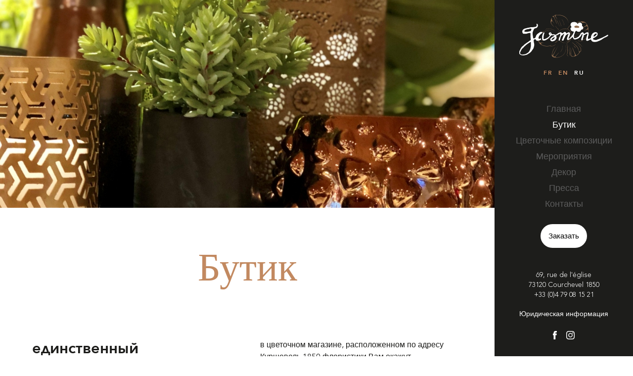

--- FILE ---
content_type: text/html; charset=UTF-8
request_url: https://www.jasminefleurs.com/ru/the-shop-ru/
body_size: 3064
content:
<!DOCTYPE html>
<html lang="ru-RU">
	<head>
		<script>(function(w,d,s,l,i){w[l]=w[l]||[];w[l].push({'gtm.start':
		new Date().getTime(),event:'gtm.js'});var f=d.getElementsByTagName(s)[0],
		j=d.createElement(s),dl=l!='dataLayer'?'&l='+l:'';j.async=true;j.src=
		'https://www.googletagmanager.com/gtm.js?id='+i+dl;f.parentNode.insertBefore(j,f);
		})(window,document,'script','dataLayer','GTM-P96L89GT');</script>
		<meta charset="UTF-8">
		<meta name="viewport" content="width=device-width, initial-scale=1.0, maximum-scale=1.0">
		<title>Бутик / Jasmine Fleurs / Флорист в Куршевеле с 1992 года</title>
		<meta name="description" content="Jasmine Fleurs, ЖАСМИН ФЛЁР -  цветочный магазин, студия флористики и дизайна, бутик декора в Куршевеле 1850">
		<meta name="keywords" content="jasmine fleurs, Флорист, courchevel, Куршевеле, Цветочные композиции, Мероприятия, Декор, отели">
		<meta name="twitter:card" content="summary_large_image">
		<meta name="twitter:title" content="Бутик / Jasmine Fleurs / Флорист в Куршевеле с 1992 года">
		<meta name="twitter:description" content="Jasmine Fleurs, ЖАСМИН ФЛЁР -  цветочный магазин, студия флористики и дизайна, бутик декора в Куршевеле 1850">
		<meta name="twitter:url" content="https://www.jasminefleurs.com/ru/the-shop-ru/">
		<meta name="twitter:image:src" content="https://www.jasminefleurs.com/wp-content/themes/jasm/images/social.jpg">
		<meta property="og:type" content="website">
		<meta property="og:url" content="https://www.jasminefleurs.com/ru/the-shop-ru/">
		<meta property="og:title" content="Бутик / Jasmine Fleurs / Флорист в Куршевеле с 1992 года">
		<meta property="og:description" content="Jasmine Fleurs, ЖАСМИН ФЛЁР -  цветочный магазин, студия флористики и дизайна, бутик декора в Куршевеле 1850">
		<meta property="og:image" content="https://www.jasminefleurs.com/wp-content/themes/jasm/images/social.jpg">
		<meta property="og:site_name" content="Jasmine Fleurs / Флорист в Куршевеле с 1992 года">
		<link rel="icon" type="image/png" href="https://www.jasminefleurs.com/wp-content/themes/jasm/images/favicon.png">
		<link rel="apple-touch-icon-precomposed" href="https://www.jasminefleurs.com/wp-content/themes/jasm/images/touch.png">
		<link rel="canonical" href="https://www.jasminefleurs.com/ru/the-shop-ru/">
		<link rel="alternate" href="https://www.jasminefleurs.com/fr/la-boutique/" hreflang="fr" />
<link rel="alternate" href="https://www.jasminefleurs.com/en/the-shop/" hreflang="en" />
<link rel="alternate" href="https://www.jasminefleurs.com/ru/the-shop-ru/" hreflang="ru" />
<link rel="stylesheet" href="https://www.jasminefleurs.com/wp-content/themes/jasm/cache/a564d1337859c2959fb17e5611e74d9d.css">
<script src="https://www.jasminefleurs.com/wp-content/themes/jasm/cache/b6b792c5be3c11be14a6ffb764f1b994.js"></script>
								<!--[if lte IE 9]>
				<meta http-equiv="refresh" content="0; url=https://www.jasminefleurs.com/ru/outdated-browser-ru/" />
			<![endif]-->
				<script async src="https://tally.so/widgets/embed.js"></script>
	</head>
	<body>
		<noscript><iframe src="https://www.googletagmanager.com/ns.html?id=GTM-P96L89GT" height="0" width="0" style="display:none;visibility:hidden"></iframe></noscript>
		<div id="transitions"></div>
		<div id="bodyjs" class="bodyjs">
			<div id="page-shop">
				<header>
					<a id="logo" href="https://www.jasminefleurs.com/ru/">
						<img src="https://www.jasminefleurs.com/wp-content/themes/jasm/images/logo_white.svg" alt="Jasmine Fleurs / Флорист в Куршевеле с 1992 года">
					</a>
					<div id="hamburger_close">
						<img src="https://www.jasminefleurs.com/wp-content/themes/jasm/images/hamburger_close.svg" alt="Menu">
					</div>
					<ul class="langs">
																			<li><a href="https://www.jasminefleurs.com/fr/la-boutique/">Fr</a></li>
													<li><a href="https://www.jasminefleurs.com/en/the-shop/">En</a></li>
													<li><a class="active" href="https://www.jasminefleurs.com/ru/the-shop-ru/">Ru</a></li>
											</ul>
					<nav id="menu">
						<ul><li><a href="https://www.jasminefleurs.com/ru/">Главная</a></li>
<li class="current-menu-item "><a href="https://www.jasminefleurs.com/ru/the-shop-ru/" aria-current="page">Бутик</a></li>
<li><a href="https://www.jasminefleurs.com/ru/flowers-ru/">Цветочные композиции</a></li>
<li><a href="https://www.jasminefleurs.com/ru/events-ru/">Мероприятия</a></li>
<li><a href="https://www.jasminefleurs.com/ru/decoration-ru/">Декор</a></li>
<li><a href="https://www.jasminefleurs.com/ru/press-ru/">Пресса</a></li>
<li><a href="https://www.jasminefleurs.com/ru/contact-ru/">Контакты</a></li>
</ul>																			<a class="button" href="https://www.flowers-courchevel.com/" target="_blank">Заказать</a>
																		</nav>
					<div class="shop">
						<p>69, rue de l'église</p>
						<p>73120 Courchevel 1850</p>
						<p>+33 (0)4 79 08 15 21</p>
						<nav>
							<ul><li><a href="https://www.jasminefleurs.com/ru/legal-information-ru/">Юридическая информация</a></li>
</ul>						</nav>
						<a class="facebook" target="_blank" href="https://www.facebook.com/Jasmine-Fleurs-Courchevel-583395898415657/">
							<img src="https://www.jasminefleurs.com/wp-content/themes/jasm/images/facebook.svg" alt="Facebook">
						</a>
						<a class="instagram" target="_blank" href="https://www.instagram.com/jasminefleurscourchevel/">
							<img src="https://www.jasminefleurs.com/wp-content/themes/jasm/images/instagram.svg" alt="Instagram">
						</a>
					</div>
				</header>
				<div class="header_mobile">
					<div class="wrap">
						<a href="https://www.jasminefleurs.com/ru/">
							<img src="https://www.jasminefleurs.com/wp-content/themes/jasm/images/logo_white.svg" alt="Jasmine Fleurs / Флорист в Куршевеле с 1992 года">
						</a>
						<div id="hamburger">
							<span>Меню</span>
							<img src="https://www.jasminefleurs.com/wp-content/themes/jasm/images/hamburger.svg" alt="Menu">
						</div>
					</div>
				</div>
				<div id="overlay"></div><section id="content">
		<div id="top" class="image" data-top="background-position-y: 0px;" data--100-top-bottom="background-position-y: 150px;" style="background-image: url(https://www.jasminefleurs.com/wp-content/uploads/2023/10/magasin-scaled_1500x420_acf_cropped-1.jpg);"></div>
	<div class="wrap">
		<h1>Бутик</h1>
		<article>
			<h2>единственный цветочный магазин в Куршевеле с 1992 года.</h2>
			<div class="text">
				<p>в цветочном магазине, расположенном по адресу Куршевель 1850 флористики Вам окажут внимательный приём, дадут профессиональный совет, выполнят в кратчайшие сроки ваш заказ в полной конфиденциальности. Наши флористы, опытные профессионалы, увлечённые своим делом, создают композиции шик: рафинированные и оригинальные, классические и современные.</p>
			</div>
		</article>
	</div>
	<div class="slider" data-id="1">
							<div class="slide">
				<img src="https://www.jasminefleurs.com/wp-content/uploads/atelier-floral-jasmine-fleurs-courchevel-01-1000x640.jpg" width="1000" height="640" alt="Jasmine Fleurs Куршевеля 1850">
				<p>Jasmine Fleurs Куршевеля 1850</p>
			</div>
					<div class="slide">
				<img src="https://www.jasminefleurs.com/wp-content/uploads/atelier-floral-jasmine-fleurs-courchevel-02-1000x640.jpg" width="1000" height="640" alt="Jasmine Fleurs Куршевеля 1850">
				<p>Jasmine Fleurs Куршевеля 1850</p>
			</div>
					<div class="slide">
				<img src="https://www.jasminefleurs.com/wp-content/uploads/2024/12/tiphanie-2-1000x640.jpg" width="1000" height="640" alt="Tiphanie,руководитель флористической мастерской">
				<p>Tiphanie,руководитель флористической мастерской</p>
			</div>
					<div class="slide">
				<img src="https://www.jasminefleurs.com/wp-content/uploads/2024/12/nico-moi-1000x640.jpg" width="1000" height="640" alt="Nicolas & Jasmine, владельцы компании">
				<p>Nicolas & Jasmine, владельцы компании</p>
			</div>
			</div>
	<div class="wrap">
		<article>
			<h2>Мы оформляем самые престижные гостиницы и шале Куршевеля.</h2>
			<div class="text">
				<p>Бутик декора предлагает Вам элегантно предсталенный большой выбор оригинальных изделий дизайна, парфюмированных свечей и изысканного хрусталя.</p>
			</div>
		</article>
	</div>
	<div class="slider" data-id="2">
							<div class="slide">
				<img src="https://www.jasminefleurs.com/wp-content/uploads/boutique-jasmine-fleurs-courchevel-01-1000x640.jpg" width="1000" height="640" alt="Бутик в центре Куршевеля 1850">
				<p>Бутик в центре Куршевеля 1850</p>
			</div>
					<div class="slide">
				<img src="https://www.jasminefleurs.com/wp-content/uploads/boutique-jasmine-fleurs-courchevel-03-1000x640.jpg" width="1000" height="640" alt="Бутик в центре Куршевеля 1850">
				<p>Бутик в центре Куршевеля 1850</p>
			</div>
					<div class="slide">
				<img src="https://www.jasminefleurs.com/wp-content/uploads/2016/10/img_3066-1000x640.jpg" width="1000" height="640" alt="Бутик в центре Куршевеля 1850">
				<p>Бутик в центре Куршевеля 1850</p>
			</div>
			</div>
</section>
									<footer>
						<div class="wrap">
							<p class="name">Флорист в Куршевеле с 1992 года</p>
							<div class="shop">
								<p>69, rue de l'église</p>
								<p>73120 Courchevel 1850</p>
								<p>+33 (0)4 79 08 15 21</p>
							</div>
							<nav>
								<ul><li class="current-menu-item "><a href="https://www.jasminefleurs.com/ru/the-shop-ru/" aria-current="page">Бутик</a></li>
<li><a href="https://www.jasminefleurs.com/ru/flowers-ru/">Цветочные композиции</a></li>
<li><a href="https://www.jasminefleurs.com/ru/events-ru/">Мероприятия</a></li>
<li><a href="https://www.jasminefleurs.com/ru/decoration-ru/">Декор</a></li>
<li><a href="https://www.jasminefleurs.com/ru/press-ru/">Пресса</a></li>
<li><a href="https://www.jasminefleurs.com/ru/contact-ru/">Контакты</a></li>
</ul>							</nav>
							<p class="copyright">© 2026 Jasmine Fleurs - Флорист в Куршевеле с 1992 года<br>
							Designed & developed by <a href="https://www.zeecom.fr/" target="_blank">Zeecom</a></p>
						</div>
					</footer>
							</div>
		</div>
		<script src="https://maps.googleapis.com/maps/api/js?key=AIzaSyAuMWG_lc5Vko8Zeulko3iebcxbvhwNlIk"></script>
		<script src="https://www.jasminefleurs.com/wp-content/themes/jasm/cache/5c469bfefd2b7075e3057420c4118107.js"></script>
	</body>
</html>

--- FILE ---
content_type: text/css
request_url: https://www.jasminefleurs.com/wp-content/themes/jasm/cache/a564d1337859c2959fb17e5611e74d9d.css
body_size: 4859
content:
@font-face{font-family:"Avenir Light";src:url(../fonts/avenir-light.woff);font-weight:normal}@font-face{font-family:"Avenir Book";src:url(../fonts/avenir-book.woff);font-weight:normal}@font-face{font-family:"Avenir Book Oblique";src:url(../fonts/avenir-book-oblique.woff);font-weight:normal}@font-face{font-family:"Avenir Medium";src:url(../fonts/avenir-medium.woff);font-weight:normal}@font-face{font-family:"Avenir Roman";src:url(../fonts/avenir-roman.woff);font-weight:normal}@font-face{font-family:"Avenir Heavy";src:url(../fonts/avenir-heavy.woff);font-weight:normal}@font-face{font-family:"Miller Banner Roman";src:url(../fonts/millerbanner-roman.woff);font-weight:normal}html,body,div,span,applet,object,iframe,h1,h2,h3,h4,h5,h6,p,blockquote,pre,a,abbr,acronym,address,big,cite,code,del,dfn,em,img,ins,kbd,q,s,samp,small,strike,strong,sub,sup,tt,var,b,u,i,center,dl,dt,dd,ol,ul,li,fieldset,form,label,legend,table,caption,tbody,tfoot,thead,tr,th,td,article,aside,canvas,details,embed,figure,figcaption,footer,header,hgroup,menu,nav,output,ruby,section,summary,time,mark,audio,video{margin:0;padding:0;border:0;font-size:100%;font:inherit;vertical-align:baseline}article,aside,details,figcaption,figure,footer,header,hgroup,menu,nav,section{display:block}body{line-height:1}ol,ul{list-style:none}blockquote,q{quotes:none}blockquote:before,blockquote:after,q:before,q:after{content:"";content:none}table{border-collapse:collapse;border-spacing:0}::selection{background:#1d1d1b;color:#fff}body{background:#fff;color:#1d1d1b;font-family:"Avenir Book",sans-serif;font-size:18px;-webkit-font-smoothing:antialiased;line-height:25px;overflow-x:hidden;-webkit-text-size-adjust:100%}body.overflow{overflow:hidden}a:focus{outline:none}#transitions{background:#1d1d1b;bottom:0;display:none;left:0;opacity:0;position:fixed;right:0;top:0;z-index:1000}.wrap{clear:both;margin:0
auto;max-width:870px;padding-left:120px;padding-right:120px;overflow:hidden}header{background:#1d1d1b;height:calc(100% - 55px);padding:30px
60px 25px 60px;position:fixed;right:0;text-align:center;width:210px;z-index:100}header
a#logo{display:block;margin-bottom:18px}header a#logo
img{display:block;height:auto;margin:0
auto;max-width:180px;width:100%}header
#hamburger_close{cursor:pointer;display:none;float:right;margin-bottom:20px}header #hamburger_close
img{display:block}header
ul.langs{clear:both;font-size:0;overflow:hidden}header ul.langs
li{display:inline-block;margin:0
6px}header ul.langs li
a{color:#c28960;font-family:"Avenir Heavy",sans-serif;font-size:12px;letter-spacing:1.5px;line-height:15px;text-decoration:none;text-transform:uppercase;transition:color .3s ease;vertical-align:middle}header ul.langs li a:hover,header ul.langs li
a.active{color:#fff}header
nav#menu{font-family:"Avenir Book",sans-serif;font-size:18px;left:0;line-height:32px;padding-left:inherit;padding-right:inherit;position:absolute;right:0;top:50%;transform:translateY(-50%)}header nav#menu ul li
a{color:#5c5c5c;text-decoration:none;transition:color .3s ease}header nav#menu ul li a:hover{color:#fff}header nav#menu ul li.current-menu-item
a{color:#fff}header nav#menu a.button,header nav#menu
button.button{all:unset;background-color:#fff;border-radius:32px;color:#000;cursor:pointer;display:inline-flex;font-family:"Avenir Medium",sans-serif;font-size:15px;line-height:24px;margin-top:24px;padding:12px
16px}header
.shop{bottom:0;left:0;padding-bottom:inherit;padding-left:inherit;padding-right:inherit;position:absolute;right:0}header .shop
p{color:#fff;font-family:"Avenir Light",sans-serif;font-size:14px;line-height:20px}header .shop p
a{color:#fff;text-decoration:none}header .shop
nav{margin-top:17px}header .shop nav
ul{font-size:0}header .shop nav ul
li{display:inline-block;margin:0
10px}header .shop nav ul li
a{color:#fff;font-family:"Avenir Roman",sans-serif;font-size:14px;line-height:23px;text-decoration:none;transition:color .3s ease}header .shop nav ul li a:hover{color:#c28960}header .shop nav ul li.current-menu-item
a{color:#c28960}header .shop
a.facebook{display:inline-block;margin-top:17px;margin-right:7px}header .shop a.facebook
img{display:block}header .shop
a.instagram{display:inline-block;margin-top:17px;margin-left:7px}header .shop a.instagram
img{display:block}.header_mobile{background:-moz-linear-gradient(top, rgba(0, 0, 0, 0.9) 0%, rgba(0, 0, 0, 0) 100%);background:-webkit-linear-gradient(top, rgba(0, 0, 0, 0.9) 0%, rgba(0, 0, 0, 0) 100%);background:linear-gradient(to bottom, rgba(0, 0, 0, 0.9) 0%, rgba(0, 0, 0, 0) 100%);display:none;left:0;padding-top:30px;padding-bottom:30px;position:absolute;right:0;top:0;z-index:50}.header_mobile
a{display:inline-block;float:left}.header_mobile a
img{display:block;height:auto;margin:0
auto;max-width:150px;width:100%}.header_mobile
#hamburger{cursor:pointer;float:right;height:20px;margin:26px
0}.header_mobile #hamburger
span{color:#fff;float:left;font-family:"Avenir Roman",sans-serif;font-size:15px;line-height:20px;margin-right:20px}#overlay{background:#1d1d1b;bottom:0;cursor:pointer;display:none;left:0;opacity:0;position:fixed;right:0;top:0;z-index:50}section#content{position:relative;width:calc(100% - 330px)}section#content
#top{height:420px;overflow:hidden;width:100%}section#content
#top.image{background-repeat:no-repeat;background-size:cover;background-position-x:center;background-position-y:0px}section#content>.wrap{padding-top:75px;padding-bottom:75px}h1{color:#c28960;font-family:"Miller Banner Roman",serif;font-size:80px;line-height:90px;margin-bottom:100px;text-align:center}article{clear:both;color:#1d1d1b;overflow:hidden}article
h2{float:left;font-family:"Avenir Heavy",sans-serif;font-size:30px;line-height:40px;max-width:365px;width:47%}article
.text{float:right;font-family:"Avenir Book",sans-serif;font-size:16px;line-height:24px;max-width:420px;width:47%}footer{color:#1d1d1b;text-align:center;width:calc(100% - 330px)}footer
.wrap{padding-top:60px;padding-bottom:60px}footer
p.name{font-family:"Avenir Heavy",sans-serif;font-size:35px;line-height:45px;margin:0
auto;width:450px}footer
.shop{font-family:"Avenir Book",sans-serif;font-size:17px;line-height:25px;margin-top:20px}footer .shop p
a{color:#1d1d1b;text-decoration:none}footer
nav{margin-top:70px}footer nav
ul{font-size:0}footer nav ul
li{display:inline-block;margin:0
12px}footer nav ul li
a{color:#1d1d1b;font-family:"Avenir Medium",sans-serif;font-size:17px;line-height:23px;text-decoration:none;transition:color .3s ease}footer nav ul li a:hover{color:#c28960}footer nav ul li.current-menu-item
a{color:#c28960}footer
p.copyright{font-family:"Avenir Book",sans-serif;font-size:15px;line-height:23px;margin-top:20px}footer p.copyright
a{color:#1d1d1b;text-decoration:none;transition:color .3s ease}footer p.copyright a:hover{color:#c28960}@media all and (max-width: 1440px){.wrap{padding-left:50px;padding-right:50px}header{padding:30px
30px 25px 30px;width:220px}section#content{width:calc(100% - 280px)}footer{width:calc(100% - 280px)}footer
.wrap{padding-top:50px;padding-bottom:50px}}@media all and (max-width: 1023px){.wrap{max-width:900px;padding-left:60px;padding-right:60px}header{height:calc(100% - 75px);padding:50px
60px 25px 60px;transform:translateX(100%);width:210px}header
a#logo{display:none}header
#hamburger_close{display:block}header
nav#menu{transform:translateY(-60%)}.header_mobile{display:block}section#content{width:100%}footer{width:100%}}@media all and (max-width: 767px){.wrap{padding-left:20px;padding-right:20px}header{height:calc(100% - 55px);padding:30px
25px 25px 25px;width:calc(100% - 50px)}.header_mobile{padding-top:20px;padding-bottom:20px}.header_mobile a
img{max-width:105px}.header_mobile
#hamburger{margin:15px
0}section#content
#top{height:250px}section#content>.wrap{padding-top:35px;padding-bottom:35px}h1{font-size:40px;line-height:45px;margin-bottom:40px}article h2,article
.text{float:none;max-width:100%;width:100%}article
h2{font-size:25px;line-height:30px;margin-bottom:30px}article
.text{font-size:14px;line-height:21px}footer
.wrap{padding-top:35px;padding-bottom:35px}footer
p.name{font-size:25px;line-height:30px;width:100%}footer
.shop{font-size:15px;line-height:21px}footer
nav{margin-top:40px}footer nav ul
li{display:block;margin:0
auto}footer nav ul li
a{font-size:18px;line-height:35px}footer
p.copyright{font-size:13px;line-height:17px}}@media all and (max-height: 740px){header{overflow-y:auto;-webkit-overflow-scrolling:touch}header
nav#menu{margin-top:45px;margin-bottom:45px;padding-left:0;padding-right:0;position:relative;top:0;transform:translateY(0%)}header
.shop{padding-bottom:0;padding-left:0;padding-right:0;position:relative}}@font-face{font-family:"Avenir Light";src:url(../fonts/avenir-light.woff);font-weight:normal}@font-face{font-family:"Avenir Book";src:url(../fonts/avenir-book.woff);font-weight:normal}@font-face{font-family:"Avenir Book Oblique";src:url(../fonts/avenir-book-oblique.woff);font-weight:normal}@font-face{font-family:"Avenir Medium";src:url(../fonts/avenir-medium.woff);font-weight:normal}@font-face{font-family:"Avenir Roman";src:url(../fonts/avenir-roman.woff);font-weight:normal}@font-face{font-family:"Avenir Heavy";src:url(../fonts/avenir-heavy.woff);font-weight:normal}@font-face{font-family:"Miller Banner Roman";src:url(../fonts/millerbanner-roman.woff);font-weight:normal}#page-home{overflow:hidden;position:relative}#page-home body, #page-home
html{overflow:hidden;margin:0;padding:0;-webkit-tap-highlight-color:transparent}#page-home .pp-section{height:100%;position:absolute;width:100%}#page-home .pp-easing{-webkit-transition:all 1s cubic-bezier(0.55, 0.085, 0, 0.99);-moz-transition:all 1s cubic-bezier(0.55, 0.085, 0, 0.99);-o-transition:all 1s cubic-bezier(0.55, 0.085, 0, 0.99);transition:all 1s cubic-bezier(0.55, 0.085, 0, 0.99);-webkit-transition-timing-function:cubic-bezier(0.55, 0.085, 0, 0.99);-moz-transition-timing-function:cubic-bezier(0.55, 0.085, 0, 0.99);-o-transition-timing-function:cubic-bezier(0.55, 0.085, 0, 0.99);transition-timing-function:cubic-bezier(0.55, 0.085, 0, 0.99)}#page-home #pp-nav{position:fixed;z-index:100;margin-top:-32px;top:50%;opacity:1}#page-home #pp-nav.right{right:17px}#page-home #pp-nav.left{left:17px}#page-home .pp-section.pp-table{display:table}#page-home .pp-tableCell{display:table-cell;vertical-align:middle;width:100%;height:100%}#page-home .pp-slidesNav{position:absolute;z-index:4;left:50%;opacity:1}#page-home .pp-slidesNav.bottom{bottom:17px}#page-home .pp-slidesNav.top{top:17px}#page-home #pp-nav ul, #page-home .pp-slidesNav
ul{margin:0;padding:0}#page-home #pp-nav li, #page-home .pp-slidesNav
li{display:block;width:14px;height:13px;margin:7px;position:relative}#page-home .pp-slidesNav
li{display:inline-block}#page-home #pp-nav li a, #page-home .pp-slidesNav li
a{display:block;position:relative;z-index:1;width:100%;height:100%;cursor:pointer;text-decoration:none}#page-home #pp-nav li .active span, #page-home .pp-slidesNav .active
span{background:#333}#page-home #pp-nav span, #page-home .pp-slidesNav
span{top:2px;left:2px;width:8px;height:8px;border:1px
solid #000;background:rgba(0, 0, 0, 0);border-radius:50%;position:absolute;z-index:1}#page-home .pp-tooltip{position:absolute;top:-2px;color:#fff;font-size:14px;font-family:arial,helvetica,sans-serif;white-space:nowrap;max-width:220px}#page-home .pp-tooltip.right{right:20px}#page-home .pp-tooltip.left{left:20px}#page-home .pp-scrollable{overflow-y:scroll;height:100%}#page-home
h1{color:#fff;font-family:"Miller Banner Roman",serif;font-size:230px;left:0;line-height:400px;margin-bottom:0;pointer-events:none;position:absolute;right:0;text-align:left;top:50%;transform:translateY(-50%);white-space:nowrap;z-index:20}#page-home h1>div{clear:both;overflow:hidden}#page-home
#images{height:100%;position:absolute;width:100%}#page-home #images
.image{overflow:hidden;transition:all 1.1s cubic-bezier(0.33, 0.11, 0.28, 1)}#page-home #images .image .pp-tableCell{position:relative}#page-home #images .image .pp-tableCell>div{background-repeat:no-repeat;background-size:cover;background-position:center;bottom:0;height:100%;left:0;position:absolute;right:0;top:0;transform:scale(1.1);transition:all 1.1s cubic-bezier(0.33, 0.11, 0.28, 1);width:100%}#page-home #images .image.active .pp-tableCell>div{transform:scale(1)}#page-home
footer{bottom:0;left:0;padding:28px
0;pointer-events:none;position:absolute;right:0;z-index:20}#page-home footer
p{color:#fff;font-family:"Avenir Heavy",sans-serif;font-size:12px;letter-spacing:2px;line-height:15px;text-transform:uppercase}@media all and (max-width: 767px){#page-home{}#page-home
h1{font-size:100px;line-height:200px}#page-home
footer{margin:0
auto;padding:25px
0;width:80%}#page-home footer
p{font-size:10px}}@font-face{font-family:"Avenir Light";src:url(../fonts/avenir-light.woff);font-weight:normal}@font-face{font-family:"Avenir Book";src:url(../fonts/avenir-book.woff);font-weight:normal}@font-face{font-family:"Avenir Book Oblique";src:url(../fonts/avenir-book-oblique.woff);font-weight:normal}@font-face{font-family:"Avenir Medium";src:url(../fonts/avenir-medium.woff);font-weight:normal}@font-face{font-family:"Avenir Roman";src:url(../fonts/avenir-roman.woff);font-weight:normal}@font-face{font-family:"Avenir Heavy";src:url(../fonts/avenir-heavy.woff);font-weight:normal}@font-face{font-family:"Miller Banner Roman";src:url(../fonts/millerbanner-roman.woff);font-weight:normal}#page-shop{position:relative}#page-shop .flickity-enabled{position:relative}#page-shop .flickity-enabled:focus{outline:0}#page-shop .flickity-viewport{overflow:hidden;position:relative;height:100%}#page-shop .flickity-slider{position:absolute;width:100%;height:100%}#page-shop .flickity-enabled.is-draggable{-webkit-tap-highlight-color:transparent;tap-highlight-color:transparent;-webkit-user-select:none;-moz-user-select:none;-ms-user-select:none;user-select:none}#page-shop .flickity-enabled.is-draggable .flickity-viewport{cursor:move;cursor:-webkit-grab;cursor:grab}#page-shop .flickity-enabled.is-draggable .flickity-viewport.is-pointer-down{cursor:-webkit-grabbing;cursor:grabbing}#page-shop .flickity-prev-next-button{position:absolute;top:50%;width:44px;height:44px;border:none;border-radius:50%;background:#fff;background:hsla(0, 0%, 100%, 0.75);cursor:pointer;-webkit-transform:translateY(-50%);transform:translateY(-50%)}#page-shop .flickity-prev-next-button:hover{background:#fff}#page-shop .flickity-prev-next-button:focus{outline:0;box-shadow:0 0 0 5px #09F}#page-shop .flickity-prev-next-button:active{opacity:0.6}#page-shop .flickity-prev-next-button.previous{left:10px}#page-shop .flickity-prev-next-button.next{right:10px}#page-shop .flickity-rtl .flickity-prev-next-button.previous{left:auto;right:10px}#page-shop .flickity-rtl .flickity-prev-next-button.next{right:auto;left:10px}#page-shop .flickity-prev-next-button:disabled{opacity:0.3;cursor:auto}#page-shop .flickity-prev-next-button
svg{position:absolute;left:20%;top:20%;width:60%;height:60%}#page-shop .flickity-prev-next-button
.arrow{fill:#333}#page-shop .flickity-page-dots{position:absolute;width:100%;bottom:-25px;padding:0;margin:0;list-style:none;text-align:center;line-height:1}#page-shop .flickity-rtl .flickity-page-dots{direction:rtl}#page-shop .flickity-page-dots
.dot{display:inline-block;width:10px;height:10px;margin:0
8px;background:#333;border-radius:50%;opacity:0.25;cursor:pointer}#page-shop .flickity-page-dots .dot.is-selected{opacity:1}#page-shop
.slider{margin-bottom:90px;opacity:0;width:100%}#page-shop .slider[data-id="2"]{margin-bottom:130px}#page-shop .slider
.slide{padding:0
45px;width:67%}#page-shop .slider .slide
img{display:block;height:auto;width:100%}#page-shop .slider .slide
p{color:#919191;font-family:"Avenir Book Oblique",sans-serif;font-size:16px;line-height:23px;margin-top:14px;opacity:0;transition:opacity 0.5s ease}#page-shop .slider .slide.is-selected
p{opacity:1}@media all and (max-width: 1440px){#page-shop{}#page-shop
.slider{margin-bottom:50px}#page-shop .slider[data-id="2"]{margin-bottom:90px}}@media all and (max-width: 1023px){#page-shop{}#page-shop .slider
.slide{padding:0
30px;width:60%}}@media all and (max-width: 767px){#page-shop{}#page-shop
.slider{margin-bottom:25px}#page-shop .slider[data-id="2"]{margin-bottom:30px}#page-shop .slider
.slide{padding:0
5px;width:87%}#page-shop .slider .slide
p{font-size:12px;line-height:23px;margin-top:10px}}@charset "UTF-8";@font-face{font-family:"Avenir Light";src:url(../fonts/avenir-light.woff);font-weight:normal}@font-face{font-family:"Avenir Book";src:url(../fonts/avenir-book.woff);font-weight:normal}@font-face{font-family:"Avenir Book Oblique";src:url(../fonts/avenir-book-oblique.woff);font-weight:normal}@font-face{font-family:"Avenir Medium";src:url(../fonts/avenir-medium.woff);font-weight:normal}@font-face{font-family:"Avenir Roman";src:url(../fonts/avenir-roman.woff);font-weight:normal}@font-face{font-family:"Avenir Heavy";src:url(../fonts/avenir-heavy.woff);font-weight:normal}@font-face{font-family:"Miller Banner Roman";src:url(../fonts/millerbanner-roman.woff);font-weight:normal}#page-flowers{position:relative}#page-flowers .flickity-enabled{position:relative}#page-flowers .flickity-enabled:focus{outline:0}#page-flowers .flickity-viewport{overflow:hidden;position:relative;height:100%}#page-flowers .flickity-slider{position:absolute;width:100%;height:100%}#page-flowers .flickity-enabled.is-draggable{-webkit-tap-highlight-color:transparent;tap-highlight-color:transparent;-webkit-user-select:none;-moz-user-select:none;-ms-user-select:none;user-select:none}#page-flowers .flickity-enabled.is-draggable .flickity-viewport{cursor:move;cursor:-webkit-grab;cursor:grab}#page-flowers .flickity-enabled.is-draggable .flickity-viewport.is-pointer-down{cursor:-webkit-grabbing;cursor:grabbing}#page-flowers .flickity-prev-next-button{position:absolute;top:50%;width:44px;height:44px;border:none;border-radius:50%;background:#fff;background:hsla(0, 0%, 100%, 0.75);cursor:pointer;-webkit-transform:translateY(-50%);transform:translateY(-50%)}#page-flowers .flickity-prev-next-button:hover{background:#fff}#page-flowers .flickity-prev-next-button:focus{outline:0;box-shadow:0 0 0 5px #09F}#page-flowers .flickity-prev-next-button:active{opacity:0.6}#page-flowers .flickity-prev-next-button.previous{left:10px}#page-flowers .flickity-prev-next-button.next{right:10px}#page-flowers .flickity-rtl .flickity-prev-next-button.previous{left:auto;right:10px}#page-flowers .flickity-rtl .flickity-prev-next-button.next{right:auto;left:10px}#page-flowers .flickity-prev-next-button:disabled{opacity:0.3;cursor:auto}#page-flowers .flickity-prev-next-button
svg{position:absolute;left:20%;top:20%;width:60%;height:60%}#page-flowers .flickity-prev-next-button
.arrow{fill:#333}#page-flowers .flickity-page-dots{position:absolute;width:100%;bottom:-25px;padding:0;margin:0;list-style:none;text-align:center;line-height:1}#page-flowers .flickity-rtl .flickity-page-dots{direction:rtl}#page-flowers .flickity-page-dots
.dot{display:inline-block;width:10px;height:10px;margin:0
8px;background:#333;border-radius:50%;opacity:0.25;cursor:pointer}#page-flowers .flickity-page-dots .dot.is-selected{opacity:1}#page-flowers
#creations{margin-top:90px;margin-bottom:35px}#page-flowers #creations
nav{margin-bottom:65px}#page-flowers #creations nav
ul{font-size:0;text-align:center}#page-flowers #creations nav ul
li{display:inline-block;margin:0
15px}#page-flowers #creations nav ul li
span{color:#acacac;cursor:pointer;font-family:"Avenir Medium",sans-serif;font-size:16px;line-height:22px;position:relative}#page-flowers #creations nav ul li span:after{background:#1d1d1b;bottom:-2px;content:"";height:2px;left:0;position:absolute;width:0%}#page-flowers #creations nav ul li span:hover{color:#1d1d1b;transition:color 0.5s ease}#page-flowers #creations nav ul li
span.active{color:#1d1d1b}#page-flowers #creations nav ul li span.active:after{transition:width 0.5s ease;width:100%}#page-flowers #creations .creations_types
.creations_type{clear:both;display:none;opacity:0;overflow:hidden}#page-flowers #creations .creations_types
.creations_type.active{display:block}#page-flowers #creations .creations_types .creations_type
.image{background:#1d1d1b;cursor:pointer;display:block;float:left;margin-bottom:30px;margin-left:15px;margin-right:15px;position:relative;text-decoration:none;width:calc(33.3333333333% - 30px)}#page-flowers #creations .creations_types .creations_type .image[data-hide=true]{display:none}#page-flowers #creations .creations_types .creations_type .image
img{display:block;height:auto;transition:opacity 0.5s ease;width:100%}#page-flowers #creations .creations_types .creations_type .image
div.label{left:0;margin:auto;opacity:0;position:absolute;right:0;text-align:center;top:50%;transform:translateY(0%);transition:all 0.5s ease;width:80%}#page-flowers #creations .creations_types .creations_type .image div.label
span{color:#fff;font-family:"Avenir Heavy",sans-serif;font-size:20px;line-height:28px}#page-flowers #creations .creations_types .creations_type .image div.label span:last-of-type:not(:first-of-type){display:none}#page-flowers #creations .creations_types .creations_type .image:hover
img{opacity:0.4}#page-flowers #creations .creations_types .creations_type .image:hover
div.label{opacity:1;transform:translateY(-50%)}#page-flowers
.gallery{background:#1d1d1b;bottom:0;display:none;left:0;opacity:0;position:fixed;right:0;top:0;z-index:1000}#page-flowers .gallery .close,
#page-flowers .gallery .previous,
#page-flowers .gallery
.next{height:120px;width:120px;z-index:100}#page-flowers .gallery
.close{background:url(../images/close.svg) no-repeat center;cursor:pointer;display:block;left:0;margin:0
auto;position:absolute;right:0;top:0}#page-flowers .gallery .previous,
#page-flowers .gallery
.next{border-radius:0;padding:0;top:50%;transform:translateY(-50%)}#page-flowers .gallery .previous:active,
#page-flowers .gallery .next:active{opacity:1}#page-flowers .gallery .previous:focus,
#page-flowers .gallery .next:focus{box-shadow:none}#page-flowers .gallery .previous:disabled,
#page-flowers .gallery .next:disabled{display:none}#page-flowers .gallery .previous svg,
#page-flowers .gallery .next
svg{display:none}#page-flowers .gallery
.previous{background:url(../images/left.svg) no-repeat center;left:0}#page-flowers .gallery
.next{background:url(../images/right.svg) no-repeat center;right:0}#page-flowers .gallery
.slides{height:100%;width:100%}#page-flowers .gallery .slides
.image{height:100%;margin-right:120px;max-height:calc(100% - 240px);max-width:calc(100% - 240px);opacity:0;top:50%;transform:translateY(-50%);transition:opacity 1s ease;width:100%}#page-flowers .gallery .slides .image
img{display:block;height:auto;image-rendering:optimizeSpeed;image-rendering:-moz-crisp-edges;image-rendering:-webkit-optimize-contrast;image-rendering:optimize-contrast;margin:0
auto;max-height:100%;max-width:100%;width:auto}#page-flowers .gallery .slides .image
div.label{margin-top:-27px;text-align:center}#page-flowers .gallery .slides .image div.label span:first-of-type{color:#fff;display:block;font-family:"Avenir Heavy",sans-serif;font-size:40px;height:54px;line-height:54px}#page-flowers .gallery .slides .image div.label span:last-of-type:not(:first-of-type){color:#5c5c5c;display:block;font-family:"Avenir Book",sans-serif;font-size:16px;line-height:20px}#page-flowers .gallery .slides .image.is-selected{opacity:1}@media all and (max-width: 767px){#page-flowers{}#page-flowers
#creations{margin-bottom:0;margin-top:50px}#page-flowers #creations
nav{margin-bottom:35px}#page-flowers #creations nav ul
li{display:block;margin:10px
0}#page-flowers #creations .creations_types .creations_type
.image{margin-bottom:20px;margin-left:10px;margin-right:10px;width:calc(50% - 20px)}#page-flowers #creations .creations_types .creations_type .image div.label
span{font-size:16px;line-height:21px}#page-flowers .gallery .close,
#page-flowers .gallery .previous,
#page-flowers .gallery
.next{background-size:50%;height:50px;width:50px;z-index:100}#page-flowers .gallery
.close{background-size:45%}#page-flowers .gallery .slides
.image{margin-right:50px;max-height:calc(80% - 100px);max-width:calc(100% - 100px);position:relative}#page-flowers .gallery .slides .image
div.label{margin-top:-15px}#page-flowers .gallery .slides .image div.label span:first-of-type{font-size:22px;height:30px;line-height:30px}}@media all and (max-width: 480px){#page-flowers{}#page-flowers #creations .creations_types .creations_type
.image{margin-bottom:10px;margin-left:5px;margin-right:5px;width:calc(50% - 10px)}}@font-face{font-family:"Avenir Light";src:url(../fonts/avenir-light.woff);font-weight:normal}@font-face{font-family:"Avenir Book";src:url(../fonts/avenir-book.woff);font-weight:normal}@font-face{font-family:"Avenir Book Oblique";src:url(../fonts/avenir-book-oblique.woff);font-weight:normal}@font-face{font-family:"Avenir Medium";src:url(../fonts/avenir-medium.woff);font-weight:normal}@font-face{font-family:"Avenir Roman";src:url(../fonts/avenir-roman.woff);font-weight:normal}@font-face{font-family:"Avenir Heavy";src:url(../fonts/avenir-heavy.woff);font-weight:normal}@font-face{font-family:"Miller Banner Roman";src:url(../fonts/millerbanner-roman.woff);font-weight:normal}#page-contact{position:relative}#page-contact
#map{background:#1d1d1b;height:100%}#page-contact article .text
p{margin-bottom:14px}#page-contact article .text p
strong{font-family:"Avenir Heavy",sans-serif}#page-contact article .text p
a{color:#1d1d1b}#page-contact article .text p a:hover{text-decoration:none}@charset "UTF-8";@font-face{font-family:"Avenir Light";src:url(../fonts/avenir-light.woff);font-weight:normal}@font-face{font-family:"Avenir Book";src:url(../fonts/avenir-book.woff);font-weight:normal}@font-face{font-family:"Avenir Book Oblique";src:url(../fonts/avenir-book-oblique.woff);font-weight:normal}@font-face{font-family:"Avenir Medium";src:url(../fonts/avenir-medium.woff);font-weight:normal}@font-face{font-family:"Avenir Roman";src:url(../fonts/avenir-roman.woff);font-weight:normal}@font-face{font-family:"Avenir Heavy";src:url(../fonts/avenir-heavy.woff);font-weight:normal}@font-face{font-family:"Miller Banner Roman";src:url(../fonts/millerbanner-roman.woff);font-weight:normal}#page-press{position:relative}#page-press
#medias{clear:both;margin-top:105px;overflow:hidden}#page-press #medias
.media{float:left;margin-bottom:40px;margin-right:30px;position:relative;text-align:center;width:calc(33.3333333333% - 20px)}#page-press #medias .media:nth-of-type(3n){margin-right:0}#page-press #medias .media
a{bottom:0;left:0;position:absolute;right:0;top:0;z-index:1}#page-press #medias .media
.thumbnail{position:relative}#page-press #medias .media .thumbnail
img{display:block;height:auto;margin:0
auto;max-width:200px;width:100%}#page-press #medias .media
p{font-size:16px;line-height:23px}#page-press #medias .media p:first-of-type{font-family:"Avenir Heavy",sans-serif;margin-top:16px}#page-press #medias .media p:last-of-type{font-family:"Avenir Book",sans-serif;margin-bottom:16px}#page-press #medias.center .media .thumbnail
img{left:0;right:0;position:absolute;top:50%;transform:translateY(-50%)}@media all and (max-width: 767px){#page-press{}#page-press
#medias{margin-top:50px}#page-press #medias
.media{margin-right:20px;margin-bottom:30px;width:calc(50% - 10px)}#page-press #medias .media:nth-of-type(3n){margin-right:20px}#page-press #medias .media:nth-of-type(2n){margin-right:0}#page-press #medias .media
p{font-size:14px;line-height:21px}}@font-face{font-family:"Avenir Light";src:url(../fonts/avenir-light.woff);font-weight:normal}@font-face{font-family:"Avenir Book";src:url(../fonts/avenir-book.woff);font-weight:normal}@font-face{font-family:"Avenir Book Oblique";src:url(../fonts/avenir-book-oblique.woff);font-weight:normal}@font-face{font-family:"Avenir Medium";src:url(../fonts/avenir-medium.woff);font-weight:normal}@font-face{font-family:"Avenir Roman";src:url(../fonts/avenir-roman.woff);font-weight:normal}@font-face{font-family:"Avenir Heavy";src:url(../fonts/avenir-heavy.woff);font-weight:normal}@font-face{font-family:"Miller Banner Roman";src:url(../fonts/millerbanner-roman.woff);font-weight:normal}#page{position:relative}#page article
.text{float:none;max-width:100%;width:100%}#page article .text
h2{float:none;margin-bottom:20px;max-width:100%;width:100%}#page article .text
p{margin-bottom:14px}#page article .text p
strong{font-family:"Avenir Heavy",sans-serif}#page article .text p
a{color:#1d1d1b}#page article .text p a:hover{text-decoration:none}

--- FILE ---
content_type: image/svg+xml
request_url: https://www.jasminefleurs.com/wp-content/themes/jasm/images/facebook.svg
body_size: 238
content:
<svg version="1.1" xmlns="http://www.w3.org/2000/svg" xmlns:xlink="http://www.w3.org/1999/xlink" x="0px" y="0px" width="8px" height="17px" viewBox="0 0 8 17">
	<path fill="#ffffff" d="M8,0H5.5c0,0-3.9-0.4-3.9,3.6c0,0.9,0,1.7,0,1.7H0l0,3.2h1.6V17h3.7V8.5h2.1L8,5.3H5.3V4 c0,0-0.2-1.1,1.1-1.1H8L8,0z"/>
</svg>

--- FILE ---
content_type: image/svg+xml
request_url: https://www.jasminefleurs.com/wp-content/themes/jasm/images/instagram.svg
body_size: 726
content:
<svg width="17" height="17" viewBox="0 0 17 17" xmlns="http://www.w3.org/2000/svg">
  <g fill="#FFF">
    <path d="M8.5 0C6.191 0 5.902.01 4.996.051 4.09.093 3.473.236 2.932.446a4.166 4.166 0 0 0-1.505.98 4.17 4.17 0 0 0-.98 1.506c-.21.54-.355 1.159-.396 2.064C.01 5.902 0 6.191 0 8.5c0 2.31.01 2.598.051 3.504.042.905.185 1.523.395 2.064.214.567.548 1.08.98 1.505a4.17 4.17 0 0 0 1.506.98c.54.21 1.159.355 2.064.396C5.902 16.99 6.19 17 8.5 17s2.598-.01 3.504-.051c.905-.042 1.523-.185 2.064-.395a4.167 4.167 0 0 0 1.505-.98 4.17 4.17 0 0 0 .98-1.506c.21-.54.355-1.159.396-2.064.041-.906.051-1.195.051-3.504s-.01-2.598-.051-3.504c-.042-.905-.185-1.523-.395-2.064a4.167 4.167 0 0 0-.98-1.505 4.17 4.17 0 0 0-1.506-.98c-.54-.21-1.159-.355-2.064-.396C11.098.01 10.809 0 8.5 0zm0 1.531c2.27 0 2.539.01 3.435.05.829.038 1.279.176 1.578.293.397.154.68.338.978.635.297.298.481.581.635.978.117.3.255.75.293 1.578.04.896.05 1.165.05 3.435s-.01 2.539-.05 3.435c-.038.829-.176 1.279-.293 1.578-.136.37-.353.703-.635.978a2.64 2.64 0 0 1-.978.635c-.3.117-.75.255-1.578.293-.896.04-1.165.05-3.435.05s-2.539-.01-3.435-.05c-.829-.038-1.279-.176-1.578-.293a2.633 2.633 0 0 1-.978-.635 2.634 2.634 0 0 1-.635-.978c-.117-.3-.255-.75-.293-1.578-.04-.896-.05-1.165-.05-3.435s.01-2.539.05-3.435c.038-.829.176-1.279.293-1.578a2.64 2.64 0 0 1 .635-.978 2.64 2.64 0 0 1 .978-.635c.3-.117.75-.255 1.578-.293.896-.04 1.165-.05 3.435-.05z"/>
    <path d="M8.5 11.336a2.836 2.836 0 1 1 0-5.672 2.836 2.836 0 0 1 0 5.672zm0-7.205a4.369 4.369 0 1 0 0 8.738 4.369 4.369 0 0 0 0-8.738zm5.64-.08a1.033 1.033 0 1 1-2.065 0 1.033 1.033 0 0 1 2.065 0z"/>
  </g>
</svg>


--- FILE ---
content_type: image/svg+xml
request_url: https://www.jasminefleurs.com/wp-content/themes/jasm/images/logo_white.svg
body_size: 8782
content:
<svg version="1.1" xmlns="http://www.w3.org/2000/svg" xmlns:xlink="http://www.w3.org/1999/xlink" x="0px" y="0px" width="336px" height="163px" viewBox="0 0 336 163">
	<style type="text/css">
		.brown {
			fill: #906d4f;
		}
		.white {
			fill: #ffffff;
		}
	</style>
	<path class="brown" d="M226.6,25.3c6.3-1.4,20.6-1.6,26.3,7.1c5.8,8.8,10.5,13.1,6.7,39c-0.4,1.8-2.5,15-16.7,13.3 c-0.8-0.5,6.3-0.6,8.9-1.9c0.7-0.4,6.7-1.7,8.3-23.3c0,0,0.4-4.8-2.1-3.9c-3.2,1.2-10.8,4.3-13.7,4.3c0.7,0,13.1-5.3,13.9-9.9 c0.9-4.7-1.3-7.4-5.1-6.8c-3.7,0.7-26.3,13-30.5,14.8c-3.9,1.7,30.1-16.9,31.1-18.8c1-1.9,0.4-6-4.1-8.4c-2.6-1.4-5.8-1.8-9.8-0.3 c-4,1.5-2.6-5.4-10-4.5c-9.9,1.2-18.2,11.2-20.7,13.1C209.7,37.4,218.5,27.1,226.6,25.3"/>
	<path class="brown" d="M249.5,50.5c-1.5,0.9-28.1,12.3-31.9,12.9c1.8,1.8,23-8.4,30.4-11.9L249.5,50.5"/>
	<path class="brown" d="M215.3,73.1c12.1-0.9,23.6-4.9,24.2-4.9c2.5,0.1-15.3,5.6-25.3,5.3 C212.2,73.3,214.3,73.2,215.3,73.1"/>
	<path class="brown" d="M211.4,44.8c-2.5,1.8-16.7,11.3-17.8,16.8c0.8-0.1,6.9-4.6,6.9-6.3c0-1.8,6.6-5.9,7.9-7.3 C209.7,46.7,212.9,43.7,211.4,44.8"/>
	<path class="brown" d="M211.2,29.6c-5.6,1.3-10.2,5.4-13.1,9.2c0,0-2.1,2.4,0,0.9c2-1.5,12.9-9.9,14.6-10 C212.6,29.7,212.6,29.3,211.2,29.6"/>
	<path class="brown" d="M253.6,86.8c-1,1.3-3.8,5.5-6.2,6.7c-3,1.4-11.2-0.1-16.2-3.3c1.4,0.4,3.5,1.3,10.1,2.7 c6.5,1.5,8.8-3.6,12.4-7.2C253.7,85.7,254.9,85.2,253.6,86.8"/>
	<path class="brown" d="M220.9,96.7c-1-1.3,5,5.5,16.3,1.7c3.4-1,4.5,0.1-0.8,1.2C231.2,100.8,224,101,220.9,96.7"/>
	<path class="brown" d="M205.1,82.7c-1.7-0.1,10-1.9,12.8-1.7c0,0,1.7,0-1.1,0.6C214,82.2,206.2,82.8,205.1,82.7"/>
	<path class="brown" d="M185.6,30c-0.4-5-3.9-27.8-36.2-29.9c-7.4-0.4-18.2-0.3-16.1,3c2.2,3.2,8.3,11.4,11.5,15.6 c-1.9-3-3.9-6.1-5.1-8.5c-1-1.9-4.6-6.9-2.3-8.2c4.6-2.5,22.6-0.1,29.2,3.6c16.1,6.5,19.2,22.5,19,25.7L185.6,30"/>
	<path class="brown" d="M129.2,3.5c0,0,0.5-0.4,0.9,0.7c0.3,1.1,12.3,29.9,12.7,31.2c-0.3,0-1.2-1.7-2-3.2 c-0.8-1.5-6.9-15.6-7.5-17.5c-3.9-11.8-9.3-6.4-8.7-7.2C126.6,5,127.9,4.3,129.2,3.5"/>
	<path class="brown" d="M122.9,10.5c-0.7,1.6-5.4,9.7-4.1,18.7c0.4,4,7.7,14.2,13.5,16c0,0-1.6-1-3-2.3 c-3.1-2.8-10.2-10.1-8.9-16.1c0.8-2.8,4.2-3,5-2c0.8,1,5.2,6.7,6,7.5c0.2-0.7-4.5-6-5.9-8.5c-0.8-1.5-3.6-7.1-3-10.6 C123.1,9.7,123.2,9.8,122.9,10.5"/>
	<path class="brown" d="M161.9,18.5c1.1,1.4,7.6,10.3,7.7,21.8c0,0-0.2,1.5-0.7-2.9c-0.5-4.3-2.2-12.6-8.4-20 C160.4,17.5,160.6,16.9,161.9,18.5"/>
	<path class="brown" d="M150.9,22.2c1,2.3,7.8,16.6,7.8,22.5c0,0-0.6-1.7-1.5-5.1c-0.7-2.7-6.2-17.2-7.8-19.4 C149.4,20.1,149.9,19.9,150.9,22.2"/>
	<path class="brown" d="M140.3,18.1c1.9,2.9,10.2,17.9,12,27.3c0,0-0.9-2.2-1.7-4.6c-1.7-5.4-2.3-5.8-3.6-8.6 c-2.2-4.6-4.2-8-5.3-10.4C141.1,20.6,139.7,17.2,140.3,18.1"/>
	<path class="brown" d="M136.6,41.8c0-0.7,3,6,11.1,12.7c1.3,1.3,2.7,2.5,1.6,2.3C147.7,56.6,136.4,44.2,136.6,41.8"/>
	<path class="brown" d="M135,59.2c-3.2-1.8-20.8-10.5-36.2-4c0.4,0.7,0.2,0.1,4.6-0.8c4.3-0.9,9-2.3,22.8,1.5L135,59.2"/>
	<path class="brown" d="M126.4,63.1c3.6,0.9-18.1-6.2-31.3-1.8c-2.2,0.8,0.8,0.1,6.8-0.6 C107.9,60.1,119.2,61.2,126.4,63.1"/>
	<path class="brown" d="M104.2,64.1c-3.2-0.8-12.2-0.9-15.7-0.2c-3.6,0.7-3.9,2-1,1.4c2.9-0.6,6.1-1.3,9.6-1.2 C100.8,64.1,104.2,64.1,104.2,64.1"/>
	<path class="brown" d="M81.8,67.9c-1.9,0.9-11.2,10-10.7,23.9c0.5,13.9,6.7,20.7,16.7,24.4c9.9,3.8,20.8,5.7,33.5-0.4 c0-0.6-1.6-0.4-5,0.9c-3.5,1.3-10.1,2-13.5,1.8c-3.4-0.2-8.2-1.4-10.9-2.3c-1.8-0.6-4.1-0.9-6.8-2.8c-2.3-1.7-6-6.1,2.1-6.9 c4.6-0.5,5.8-1.7,1.7-1.1c-5,0.6-11.8,1.4-13.3-1.4c-1.5-2.8-0.8-5.5,1.4-9c0.5-0.8-0.4-1.6-0.5-1.7c-0.6-0.5-3.9-3.1-3.4-6 c0.8-4.1,3.9-23.6,23.5-18c0,0,1.2-0.1,0.8-0.2C94.4,68.2,85.5,66.1,81.8,67.9"/>
	<path class="brown" d="M89,94.8c-2,0.7-8.3,4.9-3.6,3c4.7-1.9,9-3.9,15.4-4.9c3.7-0.6,15.1-1.5,18.3-1.9 C119.1,90.9,102.9,90.1,89,94.8"/>
	<path class="brown" d="M144.8,97.2c-0.9,2.3-6.8,6.7-11.7,8.1c0.2,0.2,2.4,0.1,4.5-0.8c3.3-1.3,7.7-4,7.9-9.4 C145.5,95.1,145.1,96.4,144.8,97.2"/>
	<path class="brown" d="M119,119.3c4.4-0.5,15.9-2.5,19.1-8.9c-0.9,2.2-3.6,8.4-21,10 C117.1,120.4,116.5,119.6,119,119.3"/>
	<path class="brown" d="M145.5,161.4c3.8-0.4,9.1-1.8,12.3-3.7c2.6-1.5,8.9-4.6,12.9-11.6c2.1-3.6,7.4-13,3.9-30.2 c0,0,0.2-0.6,0.3-0.2c0.9,4.2,7.7,34.1-22.7,45.3c-14,4.4-25.9,0.7-28.6-4.1c-1.4-1.9-1-5.2-0.4-6.3c0.6-1.1,3.1-22.9,14.9-29 c-0.3,0.8-0.3,0.1-2.7,2.3c-7,6.4-14.6,31.8-9.2,29.9c1.6-0.7,19.3-34.8,21.3-37.7c-0.7,1.1-18.4,35.9-19.6,39.4 c-0.5,1.3,5.4,5.3,7.9,2.6c2.5-2.7,13-14.2,14-15.8l0.5-1c0,3-14.7,17.3-13.9,18.9C137.3,161,140,162,145.5,161.4"/>
	<path class="brown" d="M163.6,117c-0.5,1.4,1.8,11.5-9.1,25.9C165.4,131.7,163.6,117,163.6,117"/>
	<path class="brown" d="M214.8,107.1c2.9,1.8,19.6,15.1,18.9,27c-0.2,1.4-0.3,4.5-3.2,6.6c-2.9,2.1-2.8,2.2-4.4,5.3 c-1.6,3-11.8,14.4-27,12.6c-1.4-0.5-4-1.5-4-4.4c-0.1-2.9-0.9-26.5-2.2-29.6c0.5-0.8,2.4,6.1,2.9,22.2c0,0,0.3,5.2,0.8,7.5 c0.6,2.4,3.5,3.6,7.4,3.4c3.9-0.3,6.4-3.1,6.4-5.5c0-2.4-8.6-22.1-9.4-25.1c-0.9-3-0.9-3.5-0.3-2.5c0.6,1.1,3.1,6.6,4.2,9.5 c0.9,2.5,3.6,7.5,5.5,11.9c1.2,2.7,2.8,7.9,4.8,8c1.9,0.1,9.7-7.1,10.5-10.1c0.8-3.1-2.7-17.5-11.3-25.6 c-8.6-8.1-11.8-10.9-12.5-11.4c-0.7-0.6-3-3-2.8-3.1c0.3-0.1,0.7,0.5,2.2,1.6c1.5,1.2,6.9,6.1,8.4,7.1c0.7,0.4,5,4.6,5.9,5.4 c0.9,0.7,6.1,6.6,8.4,13.5c0.4,1.8,2.7,9.2,4.5,9c1.8-0.2,5.7-4.7,3.1-12c-2.5-7.4-9.6-16-15.5-19.9 C215.9,108.4,213.8,106.5,214.8,107.1"/>
	<path class="brown" d="M203.5,115.3c0,0,8.2,8.8,8.7,11.2c0.2,1,0.7-3.7-4.3-7.3C206.4,118.1,205.7,117.3,203.5,115.3"/>
	<path class="brown" d="M187.4,116.3c0.8,1.7,4.2,30.3,4.6,32.7c0.4,2.4,0.7,5.8,0.9,6.9c0.2,1.1-1.2-0.8-2.2-5.5 c-1-4.7-0.6-7.8-0.9-12.3c-0.3-5.4-1.9-19.2-2.9-23L187.4,116.3"/>
	<path class="brown" d="M176.6,102.5c-2.4,0.9,18.2-2.8,16.1-25.5C192.7,76.9,192.9,96.4,176.6,102.5"/>
	<path class="brown" d="M182.7,53.5c1.7-2.9,14.4-25.2,28.4-29c0,0-12.9,1.1-29.4,28.8"/>
	<path class="brown" d="M179,107.1c0.3,2.6,6.2,28.8,1.1,43.2c0,0-1.8,3.5,6.8,9.4c0,0-7.2-6.5-6.1-9.3 c1.1-2.8,5.9-12.9-1.5-43.8L179,107.1"/>
	<path class="brown" d="M183.3,53.8c0,0-10.4-4-22.9,1.3c-12.5,5.3-20,17.6-11,38.4c6.5,11.1,18.1,13.6,28.4,14l0.5-0.3 c0,0-19.6,0.5-28.3-13.7c-2.4-5.7-11.6-27.8,10.4-37.8c4.6-1.9,14.8-3.2,21.9-1.5C183.2,54.3,183.3,53.8,183.3,53.8"/>
	<path class="brown" d="M182.7,53.3C182.7,53.4,182.7,53.4,182.7,53.3c1.3,0.8,14.3,7,14.3,27.1 c0,20.7-17.6,26.7-17.6,26.7l-0.3-0.4c0,0,17.4-8.3,17.1-26.2c-0.3-17.8-11.1-25.3-14-26.5"/>
	<path class="brown" d="M207.7,97c5.4,2.7,24.7,14.2,30.3,25.4v0.2c-6.2-9.7-26.1-23.6-30.7-25.4L207.7,97"/>
	<path class="brown" d="M230.2,46.2c0,4-5.5,7.2-12.3,7.2c-6.8,0-12.3-3.2-12.3-7.2c0-4,5.5-7.2,12.3-7.2 C224.7,38.9,230.2,42.2,230.2,46.2"/>
	<path class="white" d="M335.4,76.4c-0.3-0.3-0.9-0.5-1.2-0.4c-0.4,0.1-1.1,0.2-1.6,0.3c-0.5,0.1-1.3,0.5-1.8,0.9
		c-0.5,0.4-1.3,0.9-1.9,1.2c-0.6,0.3-1.5,0.8-2.1,1.2c-0.6,0.4-1.7,1-2.4,1.4c-0.8,0.3-2,0.9-2.8,1.3c-0.8,0.4-2.2,1.1-3.1,1.6
		c-0.9,0.5-2.5,1.3-3.5,1.8c-1,0.5-2.7,1.3-3.7,1.8c-1,0.5-2.8,1.2-4,1.6c-1.2,0.4-3,1.2-4,1.6c-1,0.4-2.6,1.1-3.7,1.5
		c-1.1,0.4-2.4,0.8-2.9,0.9c-0.5,0.1-1.6,0.5-2.3,0.9c-0.7,0.4-2.1,1-3.1,1.4c0,0,0,0-0.7,0.2c-0.7,0.2-0.7,0.2-0.7,0.2
		c-1.1-0.1-2.8-0.3-3.7-0.5c-0.9-0.2-2.8-0.5-4.1-0.7c0,0,0,0-0.6-0.3c-0.6-0.3-1.8-0.8-2.3-1.2c-0.5-0.4-0.5-0.4-0.5-0.4
		c-0.2-0.4-0.3-1.3-0.2-2c0,0,0,0,0.3-0.8c0.3-0.8,0.3-0.8,0.3-0.8c0.4-0.4,1.2-0.8,1.7-0.9c0.5-0.2,2-0.8,3.3-1.4c0,0,0,0,0.4-0.3
		c0.4-0.3,0.4-0.3,0.4-0.3c1.2-0.7,3.9-2.5,5.9-4.1c0,0,0,0,0.5-0.2c0.5-0.2,1.7-1.9,2.1-2.3c0.4-0.4,0.4-0.4,0.4-0.4
		c0.5-0.9,1.3-2.2,1.7-2.9c0.4-0.7,0.7-1.8,0.6-2.6c-0.1-0.8-0.2-2-0.3-2.7c-0.1-0.7-0.5-1.7-0.8-2.2c-0.4-0.5-1.1-1.1-1.6-1.5
		c-0.5-0.3-1.6-0.8-2.5-1c-0.8-0.2-2.1-0.4-2.9-0.4c-0.8,0-2.1,0.2-2.9,0.3c-0.8,0.1-2.2,0.6-3.1,1c-0.9,0.4-2.2,1.2-3,1.9
		c0,0,0,0-0.4,0.1c-0.4,0.1-2.3,2.3-2.7,2.7c-0.4,0.4-1.6,2.4-1.9,2.8c-0.3,0.4-0.3,0.4-0.3,0.4c-0.5,0.9-1.2,2.4-1.6,3.3
		c-0.3,0.9-0.8,2.5-1,3.5c-0.2,1-0.4,2.3-0.5,3c-0.1,0.7-0.2,1.8-0.2,2.4c0,0.6-0.2,1.3-0.5,1.5c-0.3,0.2-0.9,0.4-1.5,0.5
		c-0.6,0.1-1.4,0.3-1.9,0.5c-0.5,0.1-1.1,0.4-1.4,0.6c-0.3,0.2-1,0.4-1.6,0.5c-0.6,0.1-1.4,0.4-1.8,0.6c-0.4,0.2-0.9,0.4-1.2,0.4
		c-0.3,0-0.6,0-0.8-0.4c-0.3-0.4-0.3-0.4-0.3-0.4c-0.2-0.7-0.3-2.2-0.2-3.3c0,0,0,0,0.2-0.8c0.2-0.8,0-1.6,0.1-2.1
		c0-0.5,0.2-1.3,0.3-2.3c0.2-1,0.4-1.3,0.8-2.2C261,80,261,80,261,80c-0.1-0.6,0.2-2.3,0.5-3.8c0,0,0,0,0.1-0.6
		c0.1-0.7,0.2-1.7,0.3-2.1c0.1-0.4,0.1-0.4,0.1-0.4c-0.1-0.9-0.1-2-0.1-2.6c0,0,0,0,0-0.4c0-0.4,0-0.4,0-0.4
		c-0.1-0.5-0.5-1.3-0.9-1.8c-0.4-0.5-1-1.1-1.5-1.3c-0.5-0.2-1.5-0.4-2.4-0.4c0,0,0,0-0.5,0.1c-0.5,0.1-1.3,0.5-2,0.6
		c-0.7,0.1-1.3,0.4-1.7,0.4c-0.4,0-1.3,0.5-1.7,0.7c-0.4,0.2-1.2,0.9-1.7,1.4c-0.5,0.5-0.8,0.9-1.3,1.3c-0.5,0.4-1.2,0.5-1.8,0.7
		c-0.7,0.2-0.7,0.2-0.7,0.2c-0.4,0-1,0-1.4,0c-0.4,0-0.9-0.4-1.1-0.9c-0.2-0.5-0.5-1.3-0.6-1.8c-0.1-0.5-0.5-1.2-0.7-1.5
		c-0.3-0.3-0.8-0.7-1.2-0.9c-0.4-0.2-1.2-0.2-1.9-0.1c-0.6,0.1-1.6,0.4-2.1,0.7c0,0,0,0-0.7,0.4c-0.6,0.4-1.7,1.1-2.4,1.5
		c-0.6,0.4-0.6,0.4-0.6,0.4c-0.4,0.4-1.1,1.4-1.4,2.1c-0.3,0.7-0.9,1.8-1.2,2.3c-0.3,0.5-0.9,1.4-1.3,2c-0.4,0.6-1.2,1.9-1.9,2.9
		c-0.7,1.1-2.2,2.9-3.5,4.2c0,0,0,0-0.8,0.4c-0.8,0.4-2.2,1.5-2.9,1.8c-0.6,0.2-1.8,1-2.6,1.5c-0.8,0.5-0.8,0.5-0.8,0.5
		c-0.6,0.2-2.3,0.6-3.6,0.8c0,0,0,0-0.5,0.1c-0.5,0.1-0.5,0.1-0.5,0.1c-0.5,0.4-1.4,0.7-2.1,0.7c-0.6-0.1-1.4-0.3-1.6-0.5
		c-0.2-0.2-0.7-0.7-1-1c-0.3-0.3-0.7-1.4-0.9-2.4c0,0,0,0,0-0.4l0.1-2.2c0-0.8,0-0.8,0-0.8c-0.1-0.7,0-2,0-2.8c0-0.8,0.2-1.8,0.2-2.2
		c0.1-0.4,0.3-1,0.5-1.4c0.2-0.4,0.5-1.1,0.7-1.5c0.2-0.5,0.5-1.2,0.6-1.7c0.2-0.5,0.4-1.2,0.5-1.5c0.2-0.4,0.4-1.2,0.5-1.9
		c0.1-0.7,0.5-1.8,0.8-2.4c0.3-0.7,0.6-1.4,0.8-1.7c0.1-0.2,0.6-0.9,1-1.5c0,0,0,0,0.5-0.5c0.5-0.5,0.6-0.4,1.2-0.6
		c0.5-0.3,1.1-0.5,1.5-0.7c0.4-0.3,0.4-0.3,0.4-0.3c0.5,0.1,1.3,0.6,1.7,1c0.5,0.4,1.1,1,1.5,1.3c0.3,0.3,1,0.7,1.4,0.9
		c0.4,0.1,1.3,0.3,2,0.3c0.7,0,1.9,0.1,2.6,0.2c0,0,0,0,0.4,0c0.4,0,1-0.1,1.4-0.2c0.4-0.1,0.4-0.1,0.4-0.1c0.6-0.3,1.5-0.7,1.9-0.9
		c0.4-0.2,0.9-0.6,1.2-0.8c0.3-0.3,0.6-0.8,0.8-1.2c0.2-0.4,0.7-1.1,1.1-1.5c0.4-0.4,1-1.3,1.2-2c0.2-0.7,0.6-1.4,0.9-1.5
		c0.3-0.1,0.7-0.3,0.9-0.4c0.2-0.1,0.6-0.1,0.9-0.1c0.3,0,0.9-0.1,1.3-0.2c0.4-0.1,1.1-0.4,1.4-0.5c0.3-0.2,1-0.9,1.5-1.6
		c0,0,0,0,0-0.4c0-0.4,0-0.4,0-0.4c0.4-0.3,1-0.9,1.2-1.5c0.2-0.5,0.4-1.3,0.4-1.7c0-0.4-0.2-1.3-0.4-2.1c-0.2-0.8-0.5-1.5-0.7-1.6
		c-0.2-0.1-0.7-0.7-1.1-1.4c0,0,0,0-0.2-0.5c-0.2-0.5-0.5-0.3-0.5-0.3c-0.4-0.1-0.6-0.5-0.8-0.7c-0.2-0.2-0.7-0.9-1-1.5
		c0,0,0,0-0.1-0.4c-0.1-0.4-0.1-0.8-0.1-1.2c0-0.4,0-0.4,0-0.4c0.3-0.6,0.5-1.2,0.5-1.5c0-0.3-0.1-0.8-0.2-1.2
		c-0.1-0.4-0.3-0.9-0.4-1.3c-0.1-0.3-0.4-0.9-0.5-1.4c-0.1-0.4-0.7-1.3-1.2-1.8c0,0,0,0-0.3-0.4c-0.2-0.4-1.4-1.3-1.6-1.7
		c-0.3-0.4-0.3-0.4-0.3-0.4c-0.9,0.1-2.3,0.1-3.1,0.1c0,0,0,0-0.6-0.3c-0.6-0.3-0.6-0.3-0.6-0.3c-1,0.1-2.1,0.4-2.5,0.6
		c-0.4,0.2-1.5,0.8-2.4,1.4c0,0,0,0-0.4,0c-0.4,0-0.8,0.6-0.8,0.6c-0.5,0.8-0.6,1.1-0.9,1.4c-0.3,0.3-0.7,0.6-0.8,0.8
		c-0.2,0.1-0.4,0.2-0.6,0.1c-0.2,0-0.6-0.5-1-0.9c-0.4-0.5-1-1.1-1.3-1.4c-0.4-0.3-1.3-1.2-2-2c0,0,0,0-0.3-0.5
		c-0.3-0.5-1-0.5-1.4-0.7c-0.4-0.1-0.4-0.1-0.4-0.1c-0.6-0.3-1.4-0.6-1.8-0.7c-0.4-0.1-1.1-0.2-1.5-0.3c-0.4-0.1-1.4-0.2-2.1-0.3
		c0,0,0,0-0.5,0c-0.5,0-0.5,0-0.5,0c-0.9,0.1-2,0.1-2.5,0.2c-0.5,0.1-1.3,0.1-1.9,0.2c-0.5,0-1.4,0.1-1.9,0.2
		c-0.5,0.1-1.5,0.4-2.2,0.6c-0.7,0.2-1.8,1.5-2.4,2.7c0,0,0,0-0.4,0.1c-0.4,0.1-0.4,0.1-0.4,0.1c-0.7,0.6-1.3,1.7-1.5,2.4
		c-0.1,0.7-0.3,1.7-0.4,2.4c-0.1,0.6-0.1,1.8-0.1,2.7c0,0.8,0.3,2.2,0.5,3c0,0,0,0,0.4,0.5c0.4,0.5,0.4,0.5,0.4,0.5
		c0.4,0.6,0.9,1.4,1.2,1.7c0.3,0.4,0.7,1,0.8,1.4c0.1,0.4,0.1,1-0.1,1.2c-0.2,0.2-1.3,1.1-2.5,2c0,0,0,0-0.4,0.3
		c-0.4,0.2-0.4,0.2-0.4,0.2c-0.2,0.9-0.3,2.1-0.3,2.6c0,0.5,0,1.3,0.1,1.8c0.1,0.5,0.4,1.6,0.7,2.3c0.3,0.8,0.9,1.9,1.3,2.5
		c0.4,0.6,1.5,1.7,2.5,2.4c0,0,0,0,0.6,0.3c0.6,0.3,1.8,0.8,2.3,1.1c0.5,0.3,0.5,0.3,0.5,0.3c0.6,0.2,1.3,0.4,1.7,0.4
		c0.4,0,1,0,1.4,0c0.4,0,0.9,0.1,1.2,0.2c0.3,0.1,0.5,0.6,0.4,1.2c-0.1,0.5-0.2,1.3-0.4,1.6c-0.2,0.3-0.4,1-0.6,1.4
		c-0.2,0.4-0.7,1.4-1,2.2c-0.4,0.8-1.1,2.1-1.5,3c-0.5,0.9-1.1,2.1-1.5,2.7c-0.4,0.6-1.1,1.7-1.6,2.5c-0.5,0.8-1.3,2-1.8,2.7
		c-0.5,0.7-1.3,1.7-1.8,2.1c-0.5,0.5-1.3,1.3-1.7,1.7c-0.4,0.5-1.3,1.5-1.9,2.2c-0.6,0.8-1.5,1.7-1.9,2c-0.5,0.3-1.2,0.8-1.6,1
		c-0.4,0.2-1,0.5-1.3,0.6c-0.3,0.1-0.8,0-1.1-0.3c-0.3-0.3-0.5-0.8-0.4-1.2c0.1-0.4,0.4-1.1,0.6-1.5c0.2-0.4,0.5-1.2,0.7-1.7
		c0.2-0.5,0.7-1.6,1.1-2.4c0.4-0.8,1-2.3,1.4-3.2c0.3-1,0.9-2.4,1.1-3.3c0.3-0.8,0.5-1.9,0.6-2.4c0.1-0.5,0.2-1.2,0.2-1.6
		c0-0.4,0-1.3-0.1-1.8c-0.1-0.6-0.4-1.4-0.6-1.8c-0.2-0.4-0.6-1-0.8-1.4c-0.2-0.4-0.6-0.9-1-1.1c-0.3-0.3-1-0.5-1.5-0.6
		c-0.5,0-1.4,0.1-1.9,0.3c-0.6,0.2-1.5,0.6-2,0.9c-0.5,0.3-1.7,0.8-2.7,1.2c0,0,0,0-0.4,0.4c-0.4,0.4-0.4,0.4-0.4,0.4
		c-0.4,0.1-1.1,0.4-1.5,0.7c-0.4,0.2-0.9,0.4-1.2,0.3c-0.2-0.1-0.6-0.8-0.8-1.6c0,0,0,0,0-0.4c0-0.4,0-0.4,0-0.4
		c-0.3-0.3-0.7-0.8-0.9-1.1c-0.2-0.3-0.7-0.8-1.1-1c-0.4-0.2-1.1-0.5-1.5-0.7c-0.4-0.2-1.3-0.2-1.8-0.2c-0.6,0.1-1.3,0.3-1.6,0.6
		c-0.3,0.2-1.4,1-2.4,1.7c0,0,0,0-0.3,0.4c-0.3,0.4-1.4,0.9-2,1.1c-0.5,0.3-0.5,0.3-0.5,0.3c-0.6,0.4-1.2,0.8-1.3,1
		c-0.1,0.1-0.6,0.2-0.9,0.2c-0.4,0-1-0.4-1.4-0.9c-0.4-0.5-1-1.1-1.3-1.3c-0.3-0.3-0.9-0.7-1.3-1.1c-0.4-0.3-1.2-0.6-1.8-0.6
		c-0.6,0-1.5,0.1-2.2,0.3c-0.6,0.1-1.6,0.5-2.2,0.8c-0.6,0.3-1.6,0.7-2.2,1c-0.6,0.3-2.2,1.1-3.4,1.7c0,0,0,0-0.4,0.2
		c-0.4,0.3-0.4,0.3-0.4,0.3c-0.8,0.5-2,1.3-2.6,1.9c-0.7,0.6-2,1.4-2.9,1.9c0,0,0,0-0.8,0.4c-0.8,0.4-0.8,0.4-0.8,0.4
		c-0.6,0.1-1.4,0.3-1.8,0.5c-0.4,0.1-1.1,0.1-1.5-0.1c-0.4-0.2-1.2-0.5-1.7-0.8c-0.5-0.2-1.1-0.4-1.3-0.5c-0.2,0-1.1-0.3-2-0.5
		c0,0,0,0-0.5-0.1c-0.5-0.1-0.5-0.1-0.5-0.1c-0.7,0.1-1.7,0.1-2.2,0.1l-1.9,0c-0.6,0-1.4-0.2-2-0.4c0,0,0,0-0.4-0.3
		c-0.4-0.3-0.4-0.3-0.4-0.3c-0.1-0.4-0.4-1.1-0.6-1.5c-0.2-0.4-0.4-1-0.6-1.4c-0.2-0.4-0.5-0.9-0.7-1.3c-0.2-0.3-0.9-0.8-1.4-1.1
		c-0.5-0.3-1.4-0.5-1.9-0.5c-0.5,0-1.9,0.1-3,0.3c0,0,0,0-0.4,0.1c-0.4,0.1-0.4,0.1-0.4,0.1c-0.9,0.8-1.8,2-2,2.5
		c-0.2,0.6-0.3,1.6-0.1,2.3c0.2,0.7,0.6,1.6,0.9,2.2c0.3,0.5,0.8,1.2,1.2,1.5c0.4,0.3,0.9,1,1.3,1.5c0.4,0.5,0.4,1.2,0.1,1.7
		c-0.3,0.5-0.9,1.3-1.3,1.8c-0.4,0.5-1.2,1.3-1.8,1.8c-0.6,0.5-1.5,1.3-2.1,1.9c-0.6,0.6-1.7,1.4-2.5,1.9c-0.8,0.4-1.8,1.1-2.3,1.4
		c-0.5,0.4-1.4,0.9-2,1.2c-0.7,0.4-1.8,0.9-2.5,1.2c-0.7,0.3-1.9,0.8-2.5,1c-0.7,0.3-1.7,0.6-2.4,0.8c-0.7,0.2-1.7,0.2-2.3,0
		c-0.6-0.2-1.3-0.7-1.5-1.1c-0.2-0.4-0.4-1.1-0.4-1.6c0-0.5,0.1-1.1,0.2-1.5c0.1-0.3,0.3-0.9,0.3-1.3c0.1-0.4,0.1-1.4,0.2-2.3
		c0.1-0.9,0.1-2.3,0-3c-0.1-0.8,0.1-1.8,0.3-2.2c0.2-0.4,0.5-1.1,0.5-1.6c0.1-0.5,0.3-1.5,0.4-2.3c0.1-0.8,0.4-2,0.7-2.5
		c0.3-0.6,0.6-1.4,0.7-1.8c0.1-0.4,0.2-1.1,0.3-1.5c0.1-0.4,0-1-0.2-1.4c-0.1-0.4-0.5-0.8-0.8-1.1c-0.3-0.2-0.9-0.3-1.2-0.3
		c-0.4,0.1-0.8,0.3-1,0.6c-0.2,0.2-0.6,0.9-0.8,1.4c-0.2,0.5-0.7,1.4-1,2c-0.3,0.6-0.7,1.2-0.7,1.3c-0.1,0.2-0.3,0.7-0.5,1.3
		c-0.2,0.5-0.7,1.7-0.9,2.5c-0.3,0.9-0.6,2.2-0.8,2.9c-0.1,0.7-0.4,2.1-0.6,3c-0.2,1-0.3,2.8-0.2,4.1c0,1.3,0,3,0,3.7
		c-0.1,0.8-0.1,1.7-0.1,2.2c0,0.2,0.1,0.6,0.2,0.9c0.1,0.4,0.2,0.8,0.3,1.2c0.2,0.7,0.4,1.2,0.4,1.2l-0.2-1.1
		c0.3,0.6,0.7,1.3,1.1,1.7c0.4,0.6,1.1,1.2,1.6,1.4c0.4,0.2,1,0.5,1.3,0.6c0.3,0.1,1.6,0.2,2.8,0.3c0,0,0,0,0.4-0.1
		c0.4-0.1,0.4-0.1,0.4-0.1c1.6-0.3,3.5-0.8,4.2-1c0.8-0.2,2.1-0.8,2.8-1.3c0.8-0.5,2.4-1.5,3.5-2.1c1.1-0.6,2.5-1.6,3.1-2.2
		c0.6-0.6,1.5-1.4,2.2-1.9c0.6-0.5,2.2-1.9,3.5-3.3c0,0,0,0,0.4-0.3c0.4-0.3,0.4-0.3,0.4-0.3c0.8-0.8,1.8-1.9,2.3-2.4
		c0.4-0.5,1-1.3,1.3-1.9c0.3-0.6,1-1.5,1.6-2c0,0,0,0,0.3-0.3c0.3-0.3,1.3-0.5,1.9-0.7c0.6-0.3,1-0.1,1.5-0.2c0.5-0.1,1-0.2,1.4-0.3
		c0.4-0.1,0.4-0.1,0.4-0.1l2.9,0.1c0,0,0,0,0.3,0l1.6,0c0.5,0,0.5,0,0.5,0c0.6,0.2,1.2,0.5,1.4,0.7c0.2,0.2,0.2,0.8,0,1.4
		c0,0,0,0-0.2,0.5c-0.2,0.5-0.2,0.5-0.2,0.5c-0.9,0.3-2.1,0.7-2.6,1c-0.5,0.3-2.1,1.2-3.4,2c0,0,0,0-0.3,0.3
		c-0.3,0.3-1.8,1.1-2.4,1.6c-0.6,0.5-0.6,0.5-0.6,0.5c-0.4,0.4-1.5,1.5-2.4,2.4c0,0,0,0-0.8,0.8c-0.8,0.8-1,1.1-1.4,1.6
		c-0.4,0.5-0.7,2.5-0.8,3c0,0.5,0.3,2,0.3,2.2c0,0.3,0,0.3,0,0.3c0.5,0.9,1.3,2,1.8,2.4c0.5,0.4,1.4,0.9,1.9,1.2
		c0.5,0.3,1.8,0.6,2.8,0.7c1,0.1,2.5,0.1,3.4-0.1c0.8-0.2,2-0.5,2.6-0.7c0.6-0.2,1.7-0.6,2.4-0.9c0.7-0.3,1.6-0.8,2.1-1.2
		c0.5-0.4,1.9-1.5,3.3-2.4c0,0,0,0,0.6-1.3c0.6-1.3,0.6-1.3,0.9-1.8c0.3-0.5,1.1-1.3,1.5-1.7c0.4-0.4,0.2-1.3,0.3-1.9
		c0.1-0.7,0.2-1.1,0.2-1.9c0-0.9,0-1.3,0-1.6c-0.1-0.4-0.1-0.8-0.2-1.4c-0.1-0.6-0.1-0.6-0.1-0.6c-0.2-0.4-0.4-1.1-0.5-1.5
		c-0.1-0.4-0.3-1-0.5-1.3c-0.1-0.3-1.4-1-2.8-1.4c0,0,0,0,3.4-0.5c3.4-0.5,2.7-1.4,3.6-1.9c1-0.5,1.7-0.7,2.6-1.1
		c0.9-0.4,1.7-1,2-1.3c0.3-0.3,1.6-0.7,2.1-1c0.5-0.3,1.3-0.8,1.7-1.1c0.4-0.3,0.8-0.4,1.6-0.3c0.8,0,0.7,0.8,0.9,1.5
		c0.3,0.7,0.1,1.9,0.1,2.4c0,0.6-0.5,2.4-0.7,2.8c-0.1,0.4-0.1,0.4-0.1,0.4c-0.1,1-1.2,4.1-2.4,6.7c0,0,0,0-0.7,1.1
		c-0.7,1-0.5,2.6-1,3.3c-0.4,0.7-0.3,1.3-1,3.3c-0.7,2,0,1.9-0.1,2.3c0,0.4,0.1,1.8,0.2,2.3c0.1,0.5,0.6,0.6,1.5,0.7
		c1,0.1,0.8-0.3,1.3-0.7c0.5-0.5,1.1-1.5,1.4-1.9c0.3-0.4,0.7-2.3,0.9-2.6c0.1-0.3,0.1-0.3,0.1-0.3c0.4-1.1,0.9-2.8,1.2-3.9
		c0,0,0,0,0-0.6c0-0.6,0-0.6,0-0.6c0.6-1.1,1.4-3.6,1.8-5.5c0,0,0,0,0.7-1.3c0.7-1.2,1.3-1.2,1.8-1.8c0.5-0.6,1.2-1,2.2-1.9
		c1-0.9,1-0.9,1-0.9c0.6-0.5,1.5-1.1,1.9-1.4c0,0,0,0,0.9-0.7c0.9-0.7,0.9-1,1.3-1.5c0.4-0.6,0.7-0.5,1.8-0.8
		c1.1-0.4,1.1-0.4,1.1-0.4c-0.1,0.1-0.1,0.7-0.1,1.2c0,0,0,0-0.3,0.7c-0.3,0.7-0.5,1.3-0.9,1.7c-0.4,0.5-0.4,0.5-0.4,0.5
		c-0.5,1.2-1.1,2.9-1.3,3.7c-1,2.8-1.7,4.8-1.8,5.2c0,0,0,0-0.4,0.3c-0.4,0.3-0.2,0.7-0.2,0.7c0.1,1.5-0.7,3.3-1.4,4.5
		c0,0,0,0-0.3,0.5c-0.3,0.5-0.8,1.8-1.3,2.8c-0.5,1-0.4,1.1-0.5,1.8c-0.1,0.8,0.3,1.4,0.4,2c0.2,0.6,0.9,0.6,1.2,0.7
		c0.4,0.1,1.3,0.2,2,0.1c0.8-0.1,1.4-0.4,1.8-0.6c0.4-0.3,0.8-1.5,1.1-1.9c0.3-0.4,0.3-0.4,0.3-0.4c0.2-0.7,0.5-1.8,0.7-2.4
		c0.2-0.6,0.7-1.9,1.1-2.7c0.4-0.8,1.1-2.2,1.6-3c0.5-0.8,1.1-1.9,1.3-2.4c0.2-0.6,0.6-1.9,1-2.9c0,0,0,0,0.1-0.3
		c0.1-0.3,1.2-2,2-3.2c0.8-1.1,0.8-0.8,1.5-1.6c0.7-0.8,1-0.6,1.8-1.2c0.8-0.7,1.1-0.6,1.6-0.9c0.5-0.4,0.5-0.4,0.5-0.4
		c0.9-0.4,2.1-1.1,2.8-1.7c0,0,0,0,0.4-0.3c0.4-0.3,0.4-0.3,0.4-0.3c0.3,0,0.7,0.1,1,0.1c0.3,0.1,0.5,0.3,0.4,0.6
		c0,0.3-0.2,0.9-0.4,1.3c-0.2,0.4-0.6,1.1-0.8,1.5c-0.2,0.4-0.7,1.6-1,2.5c-0.3,0.9-0.8,2.3-1,3c-0.2,0.7-0.8,2.8-1.3,4.7
		c0,0,0,0-0.3,0.5c-0.3,0.5-0.6,2.2-0.9,3.5c-0.2,1.3-0.1,1.9-0.2,2.6c0,0.7,0.7,1.7,0.8,2c0.1,0.3,0.1,0.3,0.1,0.3
		c0.7,0.7,1.9,1.3,2.6,1.3c0,0,0,0,0.6-0.1c0.6-0.1,3.2-1.3,3.6-1.5c0.4-0.2,2.9-1.3,3-1.6c0.1-0.3,2.1-1.4,2.4-1.6
		c0.3-0.2,1.9-1.4,2.3-1.9c0.4-0.5,2.1-1.3,2.6-1.8c0.5-0.5,0.8-1.1,1.1-1.3c0.3-0.3,0.6-0.9,0.8-1.2c0.2-0.3,0.6-0.1,1.4,0
		c0.8,0.1,0.8,0.1,0.8,0.1c-0.2,0.9,0,2.2,0.4,2.9c0,0,0,0,0.9,1c0.8,1,0.6,1,1.4,1.9c0.9,0.9,0.9,0.9,0.9,0.9
		c0.1,0.4,0.5,1.1,0.8,1.5c0,0,0,0,1.8,0.2c1.8,0.2,2.9,0.2,3.2,0.2c0.3,0,0.3,0,0.3,0c1.6-0.6,3.5-1.1,4.3-1.3
		c0.8-0.2,2.3-0.6,3.2-0.9c0.9-0.3,2.3-1,3-1.4c0.7-0.4,2.1-1.3,3-2c0,0,0,0,0.5-0.7c0.5-0.7,1.9-1.1,2.5-1.9
		c0.6-0.8,0.6-0.8,0.6-0.8c0.5-0.5,1.5-1.4,2.1-2.1c0.6-0.7,1.3-1.7,1.6-2.3c0.3-0.5,0.8-1.4,1.1-2c0.3-0.6,0.9-1.4,1.2-1.9
		c0.3-0.4,0.9-1.3,1.1-1.9c0,0,0,0,0.1-0.6c0.1-0.6,0.1-0.6,0.1-0.6c0.6-0.3,1.3-0.5,1.6-0.5c0.3,0,0.6,0.3,0.7,0.6
		c0.1,0.3,0.2,0.9,0.2,1.3c0,0.4-0.1,1.1-0.3,1.5c-0.2,0.5-0.4,1.2-0.4,1.6c-0.1,0.4-0.3,1.3-0.4,2c-0.1,0.7-0.5,2.1-0.8,3.3
		c0,0,0,0-0.3,0.6c-0.3,0.6-0.3,0.6-0.3,0.6c-0.3,0.9-0.7,2.9-1,4.4c0,0,0,0-0.1,0.5c-0.2,0.5-1.1,2.1-1.2,2.4
		c-0.1,0.4-0.1,0.4-0.1,0.4c0,0.6,0.1,1.7,0.2,2.5c0.1,0.8,0.5,1.8,0.8,2.1c0.3,0.3,1.1,0.6,1.7,0.5c0,0,0,0,0.4-0.2
		c0.4-0.3,1.8-0.7,2.2-0.9c0.4-0.1,0.7-1.4,0.7-1.9c0-0.5,0-0.5,0-0.5c0.1-0.6,0.2-1.8,0.3-2.5c0,0,0,0,0-0.5c0-0.5,0-0.5,0-0.5
		c0.5-0.9,1.1-2.4,1.4-3.2c0.2-0.8,0.6-2,0.9-2.6c0.3-0.6,0.6-1.5,0.7-2.1c0.1-0.5,0.2-1.4,0.2-1.9c0-0.5,0.1-1.2,0.2-1.7
		c0,0,0,0,0.3-1c0.3-1,0.4-0.1,1.2-0.6c0.8-0.5,1.7-0.2,2.3-0.5c0.7-0.3,0.7-0.3,0.7-0.3c0.1-0.1,0.7-0.5,1.3-0.9c0,0,0,0,0.5-0.5
		c0.5-0.5,0.8-0.4,1.3-0.7c0.5-0.4,0.5-0.4,0.5-0.4c0.5-0.3,1.3-0.9,1.7-1.1c0,0,0,0,0.6-0.4c0.7-0.4,0.7-0.4,0.7-0.4
		c0.4,0.2,1,0.4,1.3,0.5c0.3,0,0.6,0.4,0.8,0.8c0.2,0.4,0.2,1.1,0.2,1.6c-0.1,0.5-0.4,1.4-0.6,2.1c-0.3,0.6-0.6,1.7-0.8,2.4
		c-0.2,0.7-0.6,1.8-0.8,2.6c-0.2,0.7-0.6,2-0.9,2.9c-0.2,0.9-0.5,2.2-0.6,2.9c-0.1,0.7-0.5,2.4-0.7,3.6c-0.3,1.2-0.4,3-0.3,3.9
		c0.1,0.9,0.6,2.1,1,2.6c0.4,0.5,1.3,1.2,2,1.5c0,0,0,0,0.5,0.1c0.5,0.2,1.3-0.2,1.7-0.3l2.9-0.8c0.4-0.1,0.4-0.1,0.4-0.1
		c0.7-0.6,2.1-1.4,3-1.7c0,0,0,0,0.5-0.4c0.5-0.4,1.8-0.6,2.2-1c0.4-0.4,0.4-0.4,0.4-0.4c0.4-0.1,1.1-0.3,1.6-0.4
		c0.4-0.1,1.1-0.2,1.6-0.2c0.4,0,0.9,0.2,1,0.4c0.1,0.2,0.3,0.7,0.4,1c0.1,0.4,0.2,0.9,0.2,1.2c0,0.3,0.5,1,1,1.5
		c0.5,0.6,1.3,1.4,1.6,1.9c0.4,0.5,1.2,1.1,1.7,1.4c0.6,0.3,1.7,0.7,2.4,1c0.8,0.2,2.1,0.5,3,0.7c0.9,0.1,2.3,0.2,3.2,0.3
		c0.9,0,2.3-0.1,3.2-0.2c0,0,0,0,0.4-0.1c0.4-0.1,0.4-0.1,0.4-0.1c0.8-0.1,1.8-0.2,2.3-0.3c0.5-0.1,1.5-0.3,2.3-0.5
		c0.8-0.2,2-0.5,2.6-0.8c0.6-0.3,1.8-0.8,2.6-1.2c0.8-0.4,2.2-1,3.2-1.3c1-0.3,2.4-0.9,3.1-1.3c0.7-0.4,2-1,2.8-1.3
		c0.8-0.3,2-0.9,2.6-1.3c0.7-0.4,1.7-1.1,2.2-1.5c0.6-0.5,1.5-1.1,2-1.5c0.5-0.4,1.6-1.1,2.3-1.5c0.7-0.5,2.2-1.4,3.3-2.1
		c0,0,0,0,0.4-0.3c0.4-0.2,0.4-0.2,0.4-0.2c0.9-0.6,2.3-1.3,3.1-1.5c0.7-0.3,2.2-0.9,3.3-1.3c0,0,0,0,0.4-0.3
		c0.4-0.2,0.4-0.2,0.4-0.2c0.9-0.8,2.2-1.6,2.8-1.8c0.7-0.2,1.7-0.7,2.2-1.1c0.5-0.4,1.2-1,1.6-1.3c0.3-0.3,0.7-0.9,0.9-1.2
		c0.1-0.3,0.2-0.9,0.2-1.3C336,77.2,335.7,76.7,335.4,76.4 M281,78.5c0,0,0,0,0.3-0.7c0.3-0.6,0.3-0.6,0.3-0.6
		c0.9-1.1,2.2-2.5,2.7-3.1c0.6-0.6,1.4-1.3,1.8-1.5c0.4-0.2,1.1-0.6,1.5-0.8c0.4-0.2,1-0.4,1.4-0.5c0.3-0.1,1-0.1,1.4-0.2
		c0.4,0,0.9,0,1.2,0.1c0.3,0.1,0.4,0.5,0.4,0.9c0,0.4,0,1.1-0.1,1.4c0,0.3-0.1,0.9-0.1,1.3c0,0.3-0.4,0.9-0.9,1.3
		c-0.5,0.4-1.1,1-1.5,1.3c-0.3,0.3-0.9,0.9-1.3,1.3c-0.4,0.3-1.1,1-1.7,1.4c-0.6,0.4-1.7,1.1-2.4,1.6c-0.8,0.5-1.7,0.9-2.1,0.9
		c-0.4,0-0.7,0.1-0.7,0.1l-0.5-0.3c0,0,0-0.6,0-1.2C280.6,80.6,280.7,79.4,281,78.5z M208.9,43.1c0.6-0.3,1.6-0.8,2.2-1.1
		c0.6-0.3,1.7-0.7,2.3-0.8c0.6-0.1,1.9-0.3,2.9-0.3c0.9-0.1,2.2,0.2,3,0.5c0.7,0.3,2,0.7,3,1c0.9,0.2,2.1,0.8,2.7,1.2
		c0.6,0.4,1.2,1.4,1.5,2.1c0.3,0.7,0.1,1.7-0.3,2.2c-0.4,0.5-1.6,1-2.6,1.2c-1,0.2-2.6,0.3-3.5,0.2c-0.9-0.1-2.4-0.1-3.2,0
		c-0.9,0.1-2.3,0.1-3.1,0.1c-0.9-0.1-2.2-0.4-3-0.6c-0.8-0.2-1.7-0.8-2.1-1.2c-0.4-0.4-0.7-1.5-0.7-2.3
		C207.9,44.3,208.3,43.4,208.9,43.1z M118.4,73c-0.2,0.2-0.6,0.4-1,0.4c-0.3,0-0.8-0.2-1.1-0.3c-0.3-0.2-0.5-0.6-0.5-1
		c0-0.4,0.3-0.7,0.7-0.7c0.4,0,0.9-0.2,1.2-0.3c0.3-0.1,0.7-0.1,0.9,0c0.2,0.1,0.3,0.5,0.2,0.9C118.9,72.3,118.7,72.8,118.4,73z
		 M133.5,86.5c-0.1,0.3-0.3,0.8-0.3,1.2c-0.1,0.3-0.2,0.8-0.4,1.2c-0.1,0.3-0.5,0.8-0.8,1.1c-0.3,0.3-0.8,0.8-1,1.1
		c-0.2,0.3-0.8,1-1.3,1.5c0,0,0,0-0.4,0.2c-0.4,0.2-0.4,0.2-0.4,0.2c-1,0.4-2,1-2.4,1.2c-0.4,0.3-1,0.7-1.3,0.9
		c-0.3,0.2-1,0.4-1.4,0.3c-0.5,0-1-0.2-1.2-0.4c-0.2-0.2-0.4-0.6-0.4-0.9c0-0.3,0.1-0.8,0.2-1.1c0.1-0.4,0.3-0.9,0.5-1.1
		c0.1-0.2,0.7-0.9,1.1-1.4c0.5-0.5,1.3-1.3,1.9-1.6c0.5-0.4,1.4-0.9,1.8-1.2c0.5-0.3,1.2-0.7,1.5-0.9c0.4-0.2,1-0.6,1.3-0.9
		c0.4-0.3,1-0.7,1.3-0.9c0.4-0.2,0.9-0.4,1.2-0.4c0.3,0,0.6,0.3,0.6,0.7C133.6,85.6,133.6,86.2,133.5,86.5z M88,67.2
		c-0.1-0.5-0.7-1.1-1.3-1.3c-0.6-0.2-1.7-0.6-2.6-0.8c-0.8-0.2-2.2-0.3-3-0.1c-0.8,0.2-2.1,0.6-2.9,1c-0.8,0.3-2,1.1-2.8,1.7
		c-0.7,0.6-1.9,1.5-2.6,1.9c-0.7,0.4-2.1,1.4-3,2.1c-1,0.8-2.2,1.9-2.8,2.5c-0.6,0.6-1.5,1.8-2.1,2.7c-0.6,0.8-1.3,2.2-1.5,3.1
		c-0.2,0.9-0.7,2.3-1.1,3.2c-0.4,0.9-0.9,2.2-1.1,2.8c-0.2,0.6-0.8,1.3-1.3,1.5c-0.5,0.2-1.4,0.7-2,1.1c-0.6,0.4-1.4,0.9-1.8,1
		c-0.4,0.1-1.1,0.2-1.6,0.2c-0.4,0-1-0.6-1.4-1.2c-0.3-0.6-0.8-1.6-1-2.1c-0.2-0.5-0.3-1.6-0.3-2.5c0-0.9-0.1-2.2-0.3-3
		c-0.2-0.8-0.5-2.1-0.6-2.9c-0.1-0.8-0.3-2.4-0.4-3.6c-0.1-1.2-0.2-3.1-0.3-4.2c0-1.1,0.1-2.7,0.3-3.6c0.2-0.9,0.7-2.4,1.1-3.3
		c0.4-0.9,1-2.4,1.4-3.3c0.4-0.9,0.9-2.3,1.2-3.1c0.3-0.8,0.9-1.9,1.4-2.6c0.4-0.6,1.3-1.5,1.9-1.9c0.6-0.4,1.6-1,2.2-1.2
		c0.6-0.3,1.9-0.6,2.9-0.7c0.9-0.1,2.2-0.6,2.7-1c0.6-0.4,1.5-1.2,2.1-1.8c0.6-0.6,1.4-1.8,1.9-2.7c0.5-0.9,0.9-2.7,1-4
		c0.1-1.3,0-2.9-0.3-3.6c-0.3-0.7-1-1.8-1.5-2.5c-0.6-0.7-1.5-1.1-2.1-1.1c-0.6,0.1-1.1,0.5-1.2,1c-0.1,0.5-0.1,1.2,0,1.7
		c0.1,0.4,0.3,1.2,0.6,1.7c0.3,0.5,0.4,1.5,0.2,2.2c-0.2,0.7-0.8,2-1.4,2.8c-0.6,0.8-1.9,1.7-2.9,2c-1,0.3-2.8,0.6-4,0.8
		c-1.2,0.2-3,0.4-4,0.6c-1,0.1-2.6,0.2-3.6,0.2l-3.4-0.1c-0.8,0-2.5,0.2-3.6,0.4c-1.2,0.3-3,0.7-4.2,0.9c-1.2,0.2-3.1,0.6-4.3,0.8
		c-1.2,0.2-3.1,0.5-4.2,0.8c-1.1,0.3-2.8,0.7-3.9,1.1c-1.1,0.3-3,0.8-4.3,1.1c-1.3,0.2-3.3,1-4.4,1.7c-1.2,0.7-2.9,2.1-3.8,3
		c-0.9,1-1.9,2.8-2.1,4.1c-0.2,1.3-0.4,2.5-0.5,2.6c0,0.1,0,0.3,0,0.3l0.2,1.6c0,0,0.1,0.6,0.2,1.4c0.1,0.8,0.7,2.2,1.4,3.1
		c0.6,0.9,1.7,1.9,2.4,2.1c0.7,0.2,2.1,0.4,3.1,0.3c1-0.1,2.8-0.1,3.9,0c1.1,0,2.9-0.1,3.9-0.3c1-0.2,2.6-0.6,3.5-1
		c0.9-0.3,2.5-0.8,3.5-1c1-0.2,2.5-0.4,3.3-0.6c0.8-0.1,2.4-0.4,3.5-0.6c1.2-0.2,2.1,0.7,2,2c0,1.3,0,3.2,0,4.3
		c0,1.1,0.1,2.6,0.2,3.5c0,0.9,0.1,4.4,0.2,7.8c0,0,0,0,0,0.8c0,0.8,0,0.8,0,0.8c0.1,1.6,0.4,4,0.6,5.3c0.3,1.3-0.1,2.9-0.8,3.3
		c-0.7,0.5-2.4,1.6-3.8,2.5c-1.4,0.9-3.3,2.3-4.2,3.1c-1,0.8-2.7,2.1-4,2.8c-1.2,0.7-3.3,2.1-4.6,3.1c-1.3,1-3.4,2.6-4.6,3.4
		c-1.2,0.8-3,2.4-4,3.5c-0.9,1.1-2.7,2.8-4,3.7c-1.2,0.9-3.1,2.7-4.1,3.9c-1,1.2-2.6,3.6-3.5,5.2c-0.9,1.6-2.7,5.4-4.1,8.3
		c0,0,0,0-0.5,1c-0.5,1-0.5,1-0.5,1C0.2,140.2,0,143,0,144.5c0,1.6,0.6,3.6,1.2,4.4c0.6,0.9,2.2,2.1,3.4,2.8c1.3,0.7,2.9,1.4,3.7,1.6
		c0.8,0.2,2.3,0.5,3.4,0.6c1.1,0.1,3.1,0.1,4.5,0.1c1.4,0,3.9-0.4,5.6-0.8c1.7-0.4,4.2-1,5.6-1.4c1.4-0.4,3.4-1.3,4.3-2
		c0.9-0.7,2.3-1.6,3-2c0.7-0.4,2.4-1.5,3.8-2.4c1.4-0.9,3.3-2.4,4.2-3.4c0.9-1,2.3-2.4,3-3.2c0.7-0.8,1.6-2,1.9-2.7
		c0.3-0.7,1-1.7,1.5-2.3c0.5-0.6,1.5-1.8,2.1-2.8c0.7-1,1.5-2.2,1.9-2.8c0.4-0.6,0.9-1.9,1.2-3.1c0.3-1.1,0.8-2.9,1-3.9
		c0.2-1,0.6-2.6,0.9-3.5c0.2-0.9,0.4-2.7,0.3-3.9c0-1.2-0.2-3.1-0.3-4.2c-0.1-1.1-0.4-2.4-0.7-3c-0.3-0.6-0.5-1.9-0.6-3
		c0-1.1-0.1-2.6-0.2-3.4c0-0.8-0.1-1.9-0.2-2.5c-0.1-0.6,0.1-1.6,0.3-2.2c0.2-0.6,1-1.4,1.7-1.8c0.7-0.3,2.1-0.8,3.1-1
		c1-0.2,2.1,0.2,2.4,1c0.3,0.7,1.1,1.8,1.6,2.5c0.6,0.6,1.5,1.5,2.2,1.9c0.6,0.4,2.2,0.6,3.5,0.5c0,0,0,0,0.8-0.2
		c0.8-0.2,0.8-0.2,0.8-0.2c1.2-0.3,2.9-0.7,3.9-0.9c1-0.3,2.4-0.7,3.1-1c0.7-0.3,1.8-0.7,2.5-1c0.6-0.3,1.4-0.7,1.6-1
		c0.2-0.3,0.4-1.1,0.4-1.8c0-0.7,0-1.6-0.1-2.1c-0.1-0.4-0.5-0.9-1-0.9c-0.5-0.1-1.3,0-1.7,0.2c-0.4,0.2-1.1,0.6-1.6,0.9
		c-0.4,0.3-1.4,0.5-2.1,0.5c-0.7,0-1.8-0.3-2.3-0.6c-0.6-0.3-1.1-1.3-1.2-2.2c-0.1-0.9,0.1-2.5,0.5-3.5c0.4-1,1-2.4,1.4-3.2
		c0.4-0.8,1.1-1.9,1.6-2.5c0.5-0.6,1.3-1.7,1.7-2.3c0.4-0.6,1.2-1.6,1.7-2c0.5-0.5,1.5-1.3,2.1-1.8c0.7-0.5,1.6-1.2,2.1-1.6
		c0.5-0.4,1.3-1,1.7-1.4c0.4-0.3,1.2-1,1.7-1.4C87.8,68.5,88.1,67.7,88,67.2z M43.6,120.3c-0.2,1.2-0.6,3.4-0.9,4.8
		c-0.3,1.4-0.8,3.6-1.1,4.8c-0.4,1.2-1.3,3.4-2.1,4.9c-0.7,1.5-2,3.6-2.7,4.7c-0.7,1.1-2.4,2.8-3.6,3.8c-1.2,1-3.5,2.5-5,3.4
		c-1.5,0.9-3.7,1.9-4.9,2.4c-1.2,0.4-3,0.8-4,0.9c-1.1,0.1-3.2,0.5-4.7,0.8c-1.5,0.3-3.5,0.4-4.4,0.2c-0.9-0.2-2.4-0.7-3.2-1
		c-0.9-0.3-1.9-0.9-2.3-1.2c-0.4-0.4-1-1.3-1.2-2.1C3.2,145.8,3,144.2,3,143c0,0,0,0,0.6-1c0.5-1,0.5-1,0.5-1c0.8-1.4,2-3.9,2.7-5.5
		c0.8-1.6,2.8-4.9,4.6-7.3c0,0,0,0,1.3-1c1.3-1,1.3-1,1.3-1c2.2-2.5,5.1-5.5,6.4-6.7c1.3-1.2,3.3-3,4.4-4c1.1-1,2.6-2.4,3.4-2.9
		c0.8-0.6,2.3-1.6,3.3-2.4c1-0.8,2.6-1.8,3.4-2.4c0.9-0.6,2.4-1.5,3.4-2.1c1-0.6,2.3-1.4,2.9-1.8c0.6-0.3,1.5-0.8,2-1
		c0.5-0.2,0.8,0.6,0.7,1.7c-0.1,1.1-0.1,3.1,0,4.3c0.1,1.2,0.2,3.8,0.1,5.7C44.1,116.5,43.8,119.1,43.6,120.3z M45.9,55.5
		c-0.4,0.7-1.1,2.1-1.4,3.1c-0.3,1-0.9,2.2-1.2,2.7c-0.3,0.5-1.5,1-2.5,1.1c-1.1,0.1-3.1,0.5-4.5,0.9c-1.4,0.4-4,0.9-5.7,1
		c-1.7,0.2-4.6,0.3-6.4,0.2c-1.8,0-3.7-0.5-4.3-1.1c-0.5-0.5-0.9-1-0.9-1l0.4-1.2c0,0,0.2-0.4,0.4-1c0.2-0.5,1-1.3,1.6-1.7
		c0.7-0.4,1.8-1.1,2.6-1.5c0.8-0.4,2.4-1.1,3.5-1.5c1.2-0.4,2.8-0.8,3.5-0.9c0.8-0.1,2.1-0.2,2.9-0.3c0.8-0.1,2.7-0.6,4.1-1.1
		c1.4-0.5,3.3-0.9,4.1-0.9c0.8,0,2.2,0.4,3.1,0.8C46,53.8,46.4,54.8,45.9,55.5z"/>
</svg>

--- FILE ---
content_type: image/svg+xml
request_url: https://www.jasminefleurs.com/wp-content/themes/jasm/images/hamburger_close.svg
body_size: 205
content:
<svg version="1.1" xmlns="http://www.w3.org/2000/svg" xmlns:xlink="http://www.w3.org/1999/xlink" x="0px" y="0px" width="27px" height="27px" viewBox="0 0 27 27">
	<path fill="#ffffff" d="M1.8,0L27,25.5L25.6,27L0.4,1.5L1.8,0z"/>
	<path fill="#ffffff" d="M0,25.5L25,0.1l1.4,1.4l-25,25.4L0,25.5z"/>
</svg>

--- FILE ---
content_type: image/svg+xml
request_url: https://www.jasminefleurs.com/wp-content/themes/jasm/images/hamburger.svg
body_size: 174
content:
<svg version="1.1" xmlns="http://www.w3.org/2000/svg" xmlns:xlink="http://www.w3.org/1999/xlink" x="0px" y="0px" width="35px" height="20px" viewBox="0 0 35 20">
	<rect fill="#ffffff" y="0" width="35" height="2"/>
	<rect fill="#ffffff" y="9" width="35" height="2"/>
	<rect fill="#ffffff" y="18" width="35" height="2"/>
</svg>